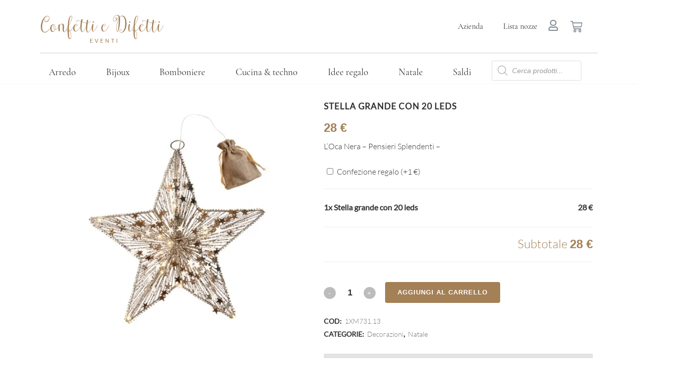

--- FILE ---
content_type: text/html; charset=UTF-8
request_url: https://confettiedifetti.it/prodotto/stella-grande-4/
body_size: 26697
content:
<!DOCTYPE html>
<html lang="it-IT">
<head>
<meta charset="UTF-8">
<meta name="viewport" content="width=device-width, initial-scale=1.0, viewport-fit=cover" />		<title>Confetti e Difetti | Shop</title>
<meta name='robots' content='max-image-preview:large' />
<link rel='dns-prefetch' href='//stats.wp.com' />
<link rel='dns-prefetch' href='//i0.wp.com' />
<link rel='dns-prefetch' href='//c0.wp.com' />
<link rel="alternate" type="application/rss+xml" title="Confetti e Difetti &raquo; Feed" href="https://confettiedifetti.it/feed/" />
<link rel="alternate" type="application/rss+xml" title="Confetti e Difetti &raquo; Feed dei commenti" href="https://confettiedifetti.it/comments/feed/" />
<link rel="alternate" type="application/rss+xml" title="Confetti e Difetti &raquo; Stella grande con 20 leds Feed dei commenti" href="https://confettiedifetti.it/prodotto/stella-grande-4/feed/" />
<link rel='stylesheet' id='wp-block-library-css'  href='https://c0.wp.com/c/6.0.11/wp-includes/css/dist/block-library/style.min.css' type='text/css' media='all' />
<style id='wp-block-library-inline-css' type='text/css'>
.has-text-align-justify{text-align:justify;}
</style>
<link rel='stylesheet' id='mediaelement-css'  href='https://c0.wp.com/c/6.0.11/wp-includes/js/mediaelement/mediaelementplayer-legacy.min.css' type='text/css' media='all' />
<link rel='stylesheet' id='wp-mediaelement-css'  href='https://c0.wp.com/c/6.0.11/wp-includes/js/mediaelement/wp-mediaelement.min.css' type='text/css' media='all' />
<link rel='stylesheet' id='wc-blocks-vendors-style-css'  href='https://c0.wp.com/p/woocommerce/7.0.0/packages/woocommerce-blocks/build/wc-blocks-vendors-style.css' type='text/css' media='all' />
<link rel='stylesheet' id='wc-blocks-style-css'  href='https://c0.wp.com/p/woocommerce/7.0.0/packages/woocommerce-blocks/build/wc-blocks-style.css' type='text/css' media='all' />
<style>.wp-block-fibosearch-search__device-preview-desktop .dgwt-wcas-show-on-preview-desktop{display:block}.wp-block-fibosearch-search__device-preview-desktop .dgwt-wcas-show-on-preview-mobile,.wp-block-fibosearch-search__device-preview-desktop .dgwt-wcas-show-on-preview-tablet,.wp-block-fibosearch-search__device-preview-mobile .dgwt-wcas-show-on-preview-desktop,.wp-block-fibosearch-search__device-preview-tablet .dgwt-wcas-show-on-preview-desktop{display:none}.wp-block-fibosearch-search__device-preview-mobile .dgwt-wcas-show-on-preview-mobile,.wp-block-fibosearch-search__device-preview-mobile .dgwt-wcas-show-on-preview-tablet,.wp-block-fibosearch-search__device-preview-tablet .dgwt-wcas-show-on-preview-mobile,.wp-block-fibosearch-search__device-preview-tablet .dgwt-wcas-show-on-preview-tablet{display:block}</style>
<style>.wp-block-navigation.has-child-selected .wp-block-fibosearch-search-nav,.wp-block-navigation.is-selected .wp-block-fibosearch-search-nav{margin-right:25px}.wp-block-fibosearch-search-nav__device-preview-desktop .dgwt-wcas-show-on-preview-desktop{display:block}.wp-block-fibosearch-search-nav__device-preview-desktop .dgwt-wcas-show-on-preview-mobile,.wp-block-fibosearch-search-nav__device-preview-desktop .dgwt-wcas-show-on-preview-tablet,.wp-block-fibosearch-search-nav__device-preview-mobile .dgwt-wcas-show-on-preview-desktop,.wp-block-fibosearch-search-nav__device-preview-tablet .dgwt-wcas-show-on-preview-desktop{display:none}.wp-block-fibosearch-search-nav__device-preview-mobile .dgwt-wcas-show-on-preview-mobile,.wp-block-fibosearch-search-nav__device-preview-mobile .dgwt-wcas-show-on-preview-tablet,.wp-block-fibosearch-search-nav__device-preview-tablet .dgwt-wcas-show-on-preview-mobile,.wp-block-fibosearch-search-nav__device-preview-tablet .dgwt-wcas-show-on-preview-tablet{display:block}</style>
<style id='global-styles-inline-css' type='text/css'>
body{--wp--preset--color--black: #000000;--wp--preset--color--cyan-bluish-gray: #abb8c3;--wp--preset--color--white: #ffffff;--wp--preset--color--pale-pink: #f78da7;--wp--preset--color--vivid-red: #cf2e2e;--wp--preset--color--luminous-vivid-orange: #ff6900;--wp--preset--color--luminous-vivid-amber: #fcb900;--wp--preset--color--light-green-cyan: #7bdcb5;--wp--preset--color--vivid-green-cyan: #00d084;--wp--preset--color--pale-cyan-blue: #8ed1fc;--wp--preset--color--vivid-cyan-blue: #0693e3;--wp--preset--color--vivid-purple: #9b51e0;--wp--preset--gradient--vivid-cyan-blue-to-vivid-purple: linear-gradient(135deg,rgba(6,147,227,1) 0%,rgb(155,81,224) 100%);--wp--preset--gradient--light-green-cyan-to-vivid-green-cyan: linear-gradient(135deg,rgb(122,220,180) 0%,rgb(0,208,130) 100%);--wp--preset--gradient--luminous-vivid-amber-to-luminous-vivid-orange: linear-gradient(135deg,rgba(252,185,0,1) 0%,rgba(255,105,0,1) 100%);--wp--preset--gradient--luminous-vivid-orange-to-vivid-red: linear-gradient(135deg,rgba(255,105,0,1) 0%,rgb(207,46,46) 100%);--wp--preset--gradient--very-light-gray-to-cyan-bluish-gray: linear-gradient(135deg,rgb(238,238,238) 0%,rgb(169,184,195) 100%);--wp--preset--gradient--cool-to-warm-spectrum: linear-gradient(135deg,rgb(74,234,220) 0%,rgb(151,120,209) 20%,rgb(207,42,186) 40%,rgb(238,44,130) 60%,rgb(251,105,98) 80%,rgb(254,248,76) 100%);--wp--preset--gradient--blush-light-purple: linear-gradient(135deg,rgb(255,206,236) 0%,rgb(152,150,240) 100%);--wp--preset--gradient--blush-bordeaux: linear-gradient(135deg,rgb(254,205,165) 0%,rgb(254,45,45) 50%,rgb(107,0,62) 100%);--wp--preset--gradient--luminous-dusk: linear-gradient(135deg,rgb(255,203,112) 0%,rgb(199,81,192) 50%,rgb(65,88,208) 100%);--wp--preset--gradient--pale-ocean: linear-gradient(135deg,rgb(255,245,203) 0%,rgb(182,227,212) 50%,rgb(51,167,181) 100%);--wp--preset--gradient--electric-grass: linear-gradient(135deg,rgb(202,248,128) 0%,rgb(113,206,126) 100%);--wp--preset--gradient--midnight: linear-gradient(135deg,rgb(2,3,129) 0%,rgb(40,116,252) 100%);--wp--preset--duotone--dark-grayscale: url('#wp-duotone-dark-grayscale');--wp--preset--duotone--grayscale: url('#wp-duotone-grayscale');--wp--preset--duotone--purple-yellow: url('#wp-duotone-purple-yellow');--wp--preset--duotone--blue-red: url('#wp-duotone-blue-red');--wp--preset--duotone--midnight: url('#wp-duotone-midnight');--wp--preset--duotone--magenta-yellow: url('#wp-duotone-magenta-yellow');--wp--preset--duotone--purple-green: url('#wp-duotone-purple-green');--wp--preset--duotone--blue-orange: url('#wp-duotone-blue-orange');--wp--preset--font-size--small: 13px;--wp--preset--font-size--medium: 20px;--wp--preset--font-size--large: 36px;--wp--preset--font-size--x-large: 42px;}.has-black-color{color: var(--wp--preset--color--black) !important;}.has-cyan-bluish-gray-color{color: var(--wp--preset--color--cyan-bluish-gray) !important;}.has-white-color{color: var(--wp--preset--color--white) !important;}.has-pale-pink-color{color: var(--wp--preset--color--pale-pink) !important;}.has-vivid-red-color{color: var(--wp--preset--color--vivid-red) !important;}.has-luminous-vivid-orange-color{color: var(--wp--preset--color--luminous-vivid-orange) !important;}.has-luminous-vivid-amber-color{color: var(--wp--preset--color--luminous-vivid-amber) !important;}.has-light-green-cyan-color{color: var(--wp--preset--color--light-green-cyan) !important;}.has-vivid-green-cyan-color{color: var(--wp--preset--color--vivid-green-cyan) !important;}.has-pale-cyan-blue-color{color: var(--wp--preset--color--pale-cyan-blue) !important;}.has-vivid-cyan-blue-color{color: var(--wp--preset--color--vivid-cyan-blue) !important;}.has-vivid-purple-color{color: var(--wp--preset--color--vivid-purple) !important;}.has-black-background-color{background-color: var(--wp--preset--color--black) !important;}.has-cyan-bluish-gray-background-color{background-color: var(--wp--preset--color--cyan-bluish-gray) !important;}.has-white-background-color{background-color: var(--wp--preset--color--white) !important;}.has-pale-pink-background-color{background-color: var(--wp--preset--color--pale-pink) !important;}.has-vivid-red-background-color{background-color: var(--wp--preset--color--vivid-red) !important;}.has-luminous-vivid-orange-background-color{background-color: var(--wp--preset--color--luminous-vivid-orange) !important;}.has-luminous-vivid-amber-background-color{background-color: var(--wp--preset--color--luminous-vivid-amber) !important;}.has-light-green-cyan-background-color{background-color: var(--wp--preset--color--light-green-cyan) !important;}.has-vivid-green-cyan-background-color{background-color: var(--wp--preset--color--vivid-green-cyan) !important;}.has-pale-cyan-blue-background-color{background-color: var(--wp--preset--color--pale-cyan-blue) !important;}.has-vivid-cyan-blue-background-color{background-color: var(--wp--preset--color--vivid-cyan-blue) !important;}.has-vivid-purple-background-color{background-color: var(--wp--preset--color--vivid-purple) !important;}.has-black-border-color{border-color: var(--wp--preset--color--black) !important;}.has-cyan-bluish-gray-border-color{border-color: var(--wp--preset--color--cyan-bluish-gray) !important;}.has-white-border-color{border-color: var(--wp--preset--color--white) !important;}.has-pale-pink-border-color{border-color: var(--wp--preset--color--pale-pink) !important;}.has-vivid-red-border-color{border-color: var(--wp--preset--color--vivid-red) !important;}.has-luminous-vivid-orange-border-color{border-color: var(--wp--preset--color--luminous-vivid-orange) !important;}.has-luminous-vivid-amber-border-color{border-color: var(--wp--preset--color--luminous-vivid-amber) !important;}.has-light-green-cyan-border-color{border-color: var(--wp--preset--color--light-green-cyan) !important;}.has-vivid-green-cyan-border-color{border-color: var(--wp--preset--color--vivid-green-cyan) !important;}.has-pale-cyan-blue-border-color{border-color: var(--wp--preset--color--pale-cyan-blue) !important;}.has-vivid-cyan-blue-border-color{border-color: var(--wp--preset--color--vivid-cyan-blue) !important;}.has-vivid-purple-border-color{border-color: var(--wp--preset--color--vivid-purple) !important;}.has-vivid-cyan-blue-to-vivid-purple-gradient-background{background: var(--wp--preset--gradient--vivid-cyan-blue-to-vivid-purple) !important;}.has-light-green-cyan-to-vivid-green-cyan-gradient-background{background: var(--wp--preset--gradient--light-green-cyan-to-vivid-green-cyan) !important;}.has-luminous-vivid-amber-to-luminous-vivid-orange-gradient-background{background: var(--wp--preset--gradient--luminous-vivid-amber-to-luminous-vivid-orange) !important;}.has-luminous-vivid-orange-to-vivid-red-gradient-background{background: var(--wp--preset--gradient--luminous-vivid-orange-to-vivid-red) !important;}.has-very-light-gray-to-cyan-bluish-gray-gradient-background{background: var(--wp--preset--gradient--very-light-gray-to-cyan-bluish-gray) !important;}.has-cool-to-warm-spectrum-gradient-background{background: var(--wp--preset--gradient--cool-to-warm-spectrum) !important;}.has-blush-light-purple-gradient-background{background: var(--wp--preset--gradient--blush-light-purple) !important;}.has-blush-bordeaux-gradient-background{background: var(--wp--preset--gradient--blush-bordeaux) !important;}.has-luminous-dusk-gradient-background{background: var(--wp--preset--gradient--luminous-dusk) !important;}.has-pale-ocean-gradient-background{background: var(--wp--preset--gradient--pale-ocean) !important;}.has-electric-grass-gradient-background{background: var(--wp--preset--gradient--electric-grass) !important;}.has-midnight-gradient-background{background: var(--wp--preset--gradient--midnight) !important;}.has-small-font-size{font-size: var(--wp--preset--font-size--small) !important;}.has-medium-font-size{font-size: var(--wp--preset--font-size--medium) !important;}.has-large-font-size{font-size: var(--wp--preset--font-size--large) !important;}.has-x-large-font-size{font-size: var(--wp--preset--font-size--x-large) !important;}
</style>
<style id='woocommerce-inline-inline-css' type='text/css'>
.woocommerce form .form-row .required { visibility: visible; }
</style>
<link rel='stylesheet' id='dashicons-css'  href='https://c0.wp.com/c/6.0.11/wp-includes/css/dashicons.min.css' type='text/css' media='all' />
<style>.wc-pao-addon-image-swatch-select{display:none}.wc-pao-addon-image-swatch{display:inline-block;outline:1px solid #ddd;padding:2px;margin-right:5px;margin-bottom:2px}.wc-pao-addon-image-swatch:active,.wc-pao-addon-image-swatch:focus,.wc-pao-addon-image-swatch:hover{outline:1px solid #666}.wc-pao-addon-image-swatch.selected{outline-color:#0f834d;outline-width:2px}.wc-pao-addon-image-swatch img{max-width:65px;max-height:65px}.wc-pao-addon-heading{margin:1em 0 0}.wc-pao-addon{margin:0 0 1em;padding:0 2px}.wc-pao-addon p{margin:0}.wc-pao-addon .wc-pao-addon-name{margin:0;display:inline-block}.wc-pao-addon label.wc-pao-addon-name{font-weight:700}.wc-pao-addon .wc-pao-addon-description{font-style:italic}.wc-pao-addon .wc-pao-addon-wrap{margin:.5em 0 0 0}.wc-pao-addon .wc-pao-addon-wrap select{width:auto;min-width:50%}.wc-pao-addon .wc-pao-addon-wrap .wc-pao-addon-checkbox{align-self:center;margin-right:4px}.wc-pao-addon .wc-pao-addon-wrap .wc-pao-addon-radio{align-self:center}.wc-pao-cart-quantity-field input{background:0 0!important;outline:0!important;border:0!important;box-shadow:none!important}.wc-pao-addon-chars-remaining{display:none}.wc-pao-addon-chars-remaining.visible{display:block}.woocommerce .wc-pao-addon .wc-pao-addon-wrap label{display:inline}.wc-pao-addon abbr.required{text-decoration:none!important}div.product-addon-totals{margin:20px 0 40px 0;padding:20px 0 0 0;border-top:1px solid #eee;border-bottom:1px solid #eee;overflow:hidden}div.product-addon-totals ul{list-style:none;margin:0}div.product-addon-totals ul li{display:flex;justify-content:space-between;padding:5px 0}div.product-addon-totals ul li.wc-pao-row-quantity-based{padding-left:20px}div.product-addon-totals .wc-pao-subtotal-line{justify-content:flex-end;border-top:1px solid #eee;padding:10px 0;margin-top:20px}.single-product div.product div.product-addon-totals .wc-pao-subtotal-line p.price{margin:0}.tips{cursor:help;text-decoration:none}img.tips{padding:5px 0 0}#tiptip_holder{display:none;z-index:8675309;position:absolute;top:0;left:0}#tiptip_holder.tip_top{padding-bottom:5px}#tiptip_holder.tip_top #tiptip_arrow_inner{margin-top:-7px;margin-left:-6px;border-top-color:#333}#tiptip_holder.tip_bottom{padding-top:5px}#tiptip_holder.tip_bottom #tiptip_arrow_inner{margin-top:-5px;margin-left:-6px;border-bottom-color:#333}#tiptip_holder.tip_right{padding-left:5px}#tiptip_holder.tip_right #tiptip_arrow_inner{margin-top:-6px;margin-left:-5px;border-right-color:#333}#tiptip_holder.tip_left{padding-right:5px}#tiptip_holder.tip_left #tiptip_arrow_inner{margin-top:-6px;margin-left:-7px;border-left-color:#333}#tiptip_content,.chart-tooltip,.wc_error_tip{color:#fff;font-size:.8em;max-width:150px;background:#333;text-align:center;border-radius:3px;padding:.618em 1em;box-shadow:0 1px 3px rgba(0,0,0,.2)}#tiptip_content code,.chart-tooltip code,.wc_error_tip code{padding:1px;background:#888}#tiptip_arrow,#tiptip_arrow_inner{position:absolute;border-color:transparent;border-style:solid;border-width:6px;height:0;width:0}.wc-pao-addon-checkbox-required-error{color:#e2401c}</style>
<link rel='stylesheet' id='dgwt-wcas-style-css'  href='//confettiedifetti.it/wp-content/cache/wpfc-minified/pwneejw/dfk0z.css' type='text/css' media='all' />
<style></style>
<link rel='stylesheet' id='bridge-qode-font_awesome-css'  href='//confettiedifetti.it/wp-content/cache/wpfc-minified/ma2rbbah/dfk0z.css' type='text/css' media='all' />
<link rel='stylesheet' id='bridge-stylesheet-css'  href='//confettiedifetti.it/wp-content/cache/wpfc-minified/kbquifzn/dfk0z.css' type='text/css' media='all' />
<style id='bridge-stylesheet-inline-css' type='text/css'>
.postid-2769.disabled_footer_top .footer_top_holder, .postid-2769.disabled_footer_bottom .footer_bottom_holder { display: none;}
</style>
<link rel='stylesheet' id='bridge-woocommerce-css'  href='//confettiedifetti.it/wp-content/cache/wpfc-minified/89qabwf9/dfk0z.css' type='text/css' media='all' />
<link rel='stylesheet' id='bridge-woocommerce-responsive-css'  href='//confettiedifetti.it/wp-content/cache/wpfc-minified/ffw3uq6h/dfk0z.css' type='text/css' media='all' />
<style>@media only print {
header, footer,
.title_outer, .portfolio_print, header.page_header {
display: none !important;
}
.container_inner {
max-width: 80%;
}
div[class*='columns'] > div[class^='column'] {
float: none;
width: 100%;
}
html, body, .wrapper, .wrapper-inner .container, .container-inner {
padding-top: 0 !important;
margin-top: 0 !important;
top: 0 !important;
}
}</style>
<style>::selection{background:#a48056;}::-moz-selection{background:#a48056;}
body{}
body, .wrapper, .content, .full_width, .overlapping_content .content > .container, .more_facts_holder, .comment_holder .comment #respond textarea,
.comment_holder .comment #respond input[type='text'],
.comment_holder .comment #respond input[type='email'],
.content .container{background-color:#ffffff;}
.angled-section polygon{fill:#ffffff;}
.woocommerce-cart .woocommerce .blockOverlay.blockUI{background-color:#ffffff !important;}
.content{margin-top:-200px;}
.logo_wrapper, .side_menu_button, .shopping_cart_inner{height:200px;}
.content.content_top_margin{margin-top:200px !important;}
header:not(.centered_logo) .header_fixed_right_area{line-height:200px;}
header.fixed_hiding .q_logo a, header.fixed_hiding .q_logo{max-height:0px;}
nav.main_menu > ul > li > a{line-height:200px;}
#respond textarea,
#respond input[type='text'],
#respond input[type='email'],
.contact_form input[type='text'],
.contact_form  textarea, .comment_holder #respond textarea,
.comment_holder #respond input[type='text'],
.comment_holder #respond input[type='email'],
input.wpcf7-form-control.wpcf7-text, input.wpcf7-form-control.wpcf7-number, input.wpcf7-form-control.wpcf7-date, textarea.wpcf7-form-control.wpcf7-textarea, select.wpcf7-form-control.wpcf7-select, input.wpcf7-form-control.wpcf7-quiz, .post-password-form input[type='password']{background-color:#ffffff;border:1px solid #eaeaea;color:#020202;}
.woocommerce input[type='text']:not(.qode_search_field):not(.qty),
.woocommerce input[type='password'],
.woocommerce input[type='email'],
.woocommerce-page input[type='text']:not(.qode_search_field):not(.qty),
.woocommerce-page input[type='password'],
.woocommerce-page input[type='email'],
.woocommerce-page input[type='tel'],
.woocommerce textarea, .woocommerce-page textarea, .woocommerce .select2-container .select2-choice, .woocommerce-page .select2-container .select2-choice, .woocommerce .select2-dropdown-open.select2-drop-above .select2-choice, .woocommerce .select2-dropdown-open.select2-drop-above .select2-choices, .woocommerce-page .select2-dropdown-open.select2-drop-above .select2-choice, .woocommerce-page .select2-dropdown-open.select2-drop-above .select2-choices, .select2-results, .select2-drop,
.woocommerce div.cart-collaterals .select2-container .select2-choice, .woocommerce-page div.cart-collaterals .select2-container .select2-choice, .woocommerce div.cart-collaterals .select2-container .select2-choice, .woocommerce-page div.cart-collaterals .select2-container .select2-choice, .woocommerce div.cart-collaterals .select2-dropdown-open.select2-drop-above .select2-choice, .woocommerce-page div.cart-collaterals .select2-dropdown-open.select2-drop-above .select2-choice{background-color:#ffffff}
.woocommerce input[type='text']:not(.qode_search_field):not(.qty),
.woocommerce input[type='password'],
.woocommerce input[type='email'],
.woocommerce-page input[type='text']:not(.qode_search_field):not(.qty),
.woocommerce-page input[type='password'],
.woocommerce-page input[type='email'],
.woocommerce-page input[type='tel'],
.woocommerce textarea, .woocommerce-page textarea, .woocommerce .select2-container .select2-choice, .woocommerce-page .select2-container .select2-choice, .woocommerce-page .select2-dropdown-open.select2-drop-above .select2-choice, .woocommerce div.cart-collaterals .select2-container .select2-choice, .woocommerce-page div.cart-collaterals .select2-container .select2-choice{border:1px solid #eaeaea}
.woocommerce input[type='text']:not(.qode_search_field):not(.qty),
.woocommerce input[type='password'],
.woocommerce input[type='email'],
.woocommerce-page input[type='text']:not(.qode_search_field):not(.qty),
.woocommerce-page input[type='password'],
.woocommerce-page input[type='email'],
.woocommerce-page input[type='tel'],
.woocommerce textarea, .woocommerce-page textarea, .woocommerce .select2-container .select2-choice, .woocommerce-page .select2-container .select2-choice, .woocommerce .select2-dropdown-open.select2-drop-above .select2-choice, .woocommerce .select2-dropdown-open.select2-drop-above .select2-choices, .woocommerce-page .select2-dropdown-open.select2-drop-above .select2-choice, .woocommerce-page .select2-dropdown-open.select2-drop-above .select2-choices, .select2-results, .select2-drop,
.woocommerce .select2-container .select2-choice .select2-arrow .select2-arrow:after, .woocommerce-page .select2-container .select2-choice .select2-arrow:after{color:#020202}
.q_tabs .tabs-nav li a:hover, .q_tabs .tabs-nav li.active a:hover{color:#a38056 !important}
.google_map{height:750px;}
.footer_top_holder, footer #lang_sel > ul > li > a,	footer #lang_sel_click > ul > li > a{background-color:#f3f2f5;}
footer #lang_sel ul ul a,footer #lang_sel_click ul ul a,footer #lang_sel ul ul a:visited,footer #lang_sel_click ul ul a:visited{background-color:#f3f2f5 !important;}
.vertical_menu_float .menu-item .second{left:calc(100% + 30px);}
.vertical_menu_hidden aside.vertical_menu_area .vertical_menu_float .menu-item .second{left:calc(100% + 40px);}
.vertical_menu_area{text-align:left;}
.woocommerce ul.products li.product:hover h6{color:#a38056 !important;}
.woocommerce ul.products li.product .price, .woocommerce ul.products li.product .price ins, .qode_product_list_holder .product_price{color:#a38056 !important;font-size:20px}
.woocommerce aside ul.product_list_widget li span.amount, aside ul.product_list_widget li span.amount, .wpb_widgetised_column ul.product_list_widget li span.amount, .elementor-widget.elementor-widget-sidebar ul.product_list_widget li span.amount{color:#a38056 !important;}
.woocommerce li.product del, .woocommerce li.product del .amount{font-size:18px}
.woocommerce .product .onsale:not(.out-of-stock-button), .woocommerce .product .single-onsale{color:#997246;background-color:#f3f2f5}
.woocommerce .product .onsale.out-of-stock-button{color:#ffffff;font-size:9px;letter-spacing:0px;background-color:#997246}
.woocommerce .qbutton.add-to-cart-button, .woocommerce .single_add_to_cart_button, .woocommerce .woocommerce-message a.button, .woocommerce ul.products li.product .added_to_cart{color:#ffffff;background-color:#a48056;border-color:#a48056}
.woocommerce ul.products li.product a.qbutton:hover, .woocommerce .single_add_to_cart_button:hover, .woocommerce .woocommerce-message a.button:hover, .woocommerce ul.products li.product .added_to_cart:hover{background-color:#eee9e9;color:#a48056;border-color:#eee9e9}
.woocommerce div.product .summary p.price, .woocommerce div.product .summary p.price span.amount{color:#a48056;font-size:24px;line-height:48px}
.woocommerce .quantity .minus:hover, .woocommerce #content .quantity .minus:hover,
.woocommerce-page .quantity .minus:hover, .woocommerce-page #content .quantity .minus:hover,
.woocommerce .quantity .plus:hover, .woocommerce #content .quantity .plus:hover,
.woocommerce-page .quantity .plus:hover, .woocommerce-page #content .quantity .plus:hover{background-color:#a38056}
.qbutton, .qbutton.medium, #submit_comment,
.load_more a, .blog_load_more_button a, .post-password-form input[type='submit'],
input.wpcf7-form-control.wpcf7-submit, input.wpcf7-form-control.wpcf7-submit:not([disabled]),
.woocommerce table.cart td.actions input[type="submit"],
.woocommerce input#place_order,
.woocommerce-page input[type="submit"],
.woocommerce .button{color:#ffffff;border-color:#a48056;background-color:#a48056;}
.qode-qbutton-main-color{}
.qbutton:hover, .qbutton.medium:hover, #submit_comment:hover,
.load_more a:hover, .blog_load_more_button a:hover, .post-password-form input[type='submit']:hover,
input.wpcf7-form-control.wpcf7-submit:not([disabled]):hover,
.woocommerce table.cart td.actions input[type="submit"]:hover,
.woocommerce input#place_order:hover,
.woocommerce-page input[type="submit"]:hover,
.woocommerce .button:hover{color:#020202;border-color:#eee9e9}
.qbutton:hover, #submit_comment:hover,
.load_more a:hover, .blog_load_more_button a:hover, .post-password-form input[type='submit']:hover,
input.wpcf7-form-control.wpcf7-submit:not([disabled]):hover,
.woocommerce table.cart td.actions input[type="submit"]:hover,
.woocommerce input#place_order:hover,
.woocommerce-page input[type="submit"]:hover,
.woocommerce .button:hover{background-color:#eee9e9;}
.masonry_gallery_item.square_big .masonry_gallery_item_inner .masonry_gallery_item_content{text-align:center;}
.masonry_gallery_item.square_small .masonry_gallery_item_inner .masonry_gallery_item_content{text-align:center;}
.masonry_gallery_item.rectangle_portrait .masonry_gallery_item_inner .masonry_gallery_item_content{text-align:center;}
.masonry_gallery_item.rectangle_landscape .masonry_gallery_item_inner .masonry_gallery_item_content{text-align:center;}
.qode-accordion-holder .qode-title-holder{text-transform:none;font-style:normal;}
.qode-accordion-holder .qode-title-holder.ui-state-active, .qode-accordion-holder .qode-title-holder.ui-state-hover{color:#a38056;}
.qode-btn { text-transform: none;font-style: normal;}</style>
<link rel='stylesheet' id='bridge-responsive-css'  href='//confettiedifetti.it/wp-content/cache/wpfc-minified/8ygab5zm/dfk0z.css' type='text/css' media='all' />
<style>@media only screen and (max-width: 1000px){}
@media only screen and (min-width: 480px) and (max-width: 768px){
section.parallax_section_holder{height:auto !important;min-height:400px;}
}
@media only screen and (max-width: 768px){}
@media only screen and (max-width: 600px){}
@media only screen and (max-width: 480px){
section.parallax_section_holder {
height: auto !important;
min-height: 400px;
}
}</style>
<style id='bridge-style-dynamic-responsive-inline-css' type='text/css'>
.container {
padding-top: 35px !important;
}
elemento {
}
.elementor-price-list .elementor-price-list-item .elementor-price-list-title {
max-width: 80%;
}
.elementor-edit-area-active .elementor-inline-editing {
min-height: 15px;
}
.elementor *, .elementor ::after, .elementor ::before {
-webkit-box-sizing: border-box;
box-sizing: border-box;
}
a, abbr, acronym, address, applet, b, big, blockquote, body, caption, center, cite, code, dd, del, dfn, div, dl, dt, em, fieldset, font, form, h1, h2, h3, h4, h5, h6, html, i, iframe, ins, kbd, label, legend, li, object, ol, p, pre, q, s, samp, small, span, strike, strong, sub, sup, table, tbody, td, tfoot, th, thead, tr, tt, u, ul, var {
background: 0 0;
border: 0;
margin: 0;
padding: 0;
vertical-align: baseline;
outline: 0;
}
.elementor-675 .elementor-element.elementor-element-c0b0b94 .elementor-price-list-header {
font-family: "Lato", Lato;
font-weight: 400;
}
.elementor-price-list .elementor-price-list-item .elementor-price-list-header {
font-size: 19px;
font-weight: 600;
}
.elementor-widget-price-list .elementor-price-list-header {
font-family: "Cormorant", Lato;
font-weight: 400;
}
a:hover, p a:hover {
color: #a48056;
}
.blog_holder article .post_info {
display: none;
}
.blog_holder.blog_single article h2 {
padding-bottom: 20px;
}
</style>
<link rel='stylesheet' id='bridge-core-dashboard-style-css'  href='//confettiedifetti.it/wp-content/cache/wpfc-minified/quuyg1jc/dfk0z.css' type='text/css' media='all' />
<link rel='stylesheet' id='elementor-icons-css'  href='//confettiedifetti.it/wp-content/cache/wpfc-minified/eieshj1s/dfk0z.css' type='text/css' media='all' />
<link rel='stylesheet' id='elementor-frontend-legacy-css'  href='//confettiedifetti.it/wp-content/cache/wpfc-minified/eghqa9pc/dfk0z.css' type='text/css' media='all' />
<link rel='stylesheet' id='elementor-frontend-css'  href='//confettiedifetti.it/wp-content/cache/wpfc-minified/5eyrr5u/dfk0z.css' type='text/css' media='all' />
<link rel='stylesheet' id='elementor-post-51-css'  href='https://confettiedifetti.it/wp-content/uploads/elementor/css/post-51.css?ver=1667215369' type='text/css' media='all' />
<link rel='stylesheet' id='elementor-pro-css'  href='//confettiedifetti.it/wp-content/cache/wpfc-minified/d7y31793/dfk0y.css' type='text/css' media='all' />
<link rel='stylesheet' id='elementor-global-css'  href='//confettiedifetti.it/wp-content/cache/wpfc-minified/1s3ox7i1/dfk0y.css' type='text/css' media='all' />
<link rel='stylesheet' id='elementor-post-282-css'  href='https://confettiedifetti.it/wp-content/uploads/elementor/css/post-282.css?ver=1668533858' type='text/css' media='all' />
<link rel='stylesheet' id='elementor-post-230-css'  href='https://confettiedifetti.it/wp-content/uploads/elementor/css/post-230.css?ver=1668418059' type='text/css' media='all' />
<style>.blog .container{padding-top:50px;}
.elementor-button-wrapper a span, .elementor-button span{color:#000;transition:color 0.3s ease;}
.elementor-button-wrapper a:hover span, .elementor-button:hover span{color:#fff;transition:color 0.3s ease;}
.post-password-form input[type="password"]{background-color:#F3F2F5;}
.elementor-menu-cart--buttons-inline .elementor-menu-cart__footer-buttons{grid-template-columns:1fr;}
.elementor-menu-cart--buttons-inline .elementor-menu-cart__footer-buttons a:nth-child(2){display:none;}
.add-to-cart-button-inner .add_to_cart_button, .woocommerce button.single_add_to_cart_button, .woocommerce .button.single_add_to_cart_button{padding-bottom:0 !important;}
.woocommerce form.checkout .form-row.place-order, .woocommerce form.checkout .form-row.validate-required{width:100%;}
.woocommerce form.checkout .col2-set .form-row input[type="text"],
.woocommerce form.checkout .col2-set .form-row input[type="tel"],
.woocommerce form.checkout .col2-set .form-row input[type="email"],
.woocommerce form.checkout .col2-set .form-row.notes textarea{padding-left:2.5%;padding-right:2.5%;width:100% !important;}
.explicacion{margin-bottom:15px;}
.explicacion .qbutton{margin-right:5px;}
.explicacion .procedi{display:inline-block;}
@media(min-width:1001px){
.single-product .woocommerce-message .continue_shopping{margin-left:12px;}
}
@media(max-width:1001px){
.single-product .woocommerce-message .wc-forward{clear:both;display:block;}
}
.woocommerce form.checkout .col2-set p.form-row label{display:block !important;margin-left:0 !important;}
.woocommerce form.checkout .form-row.validate-required > label.woocommerce-form__label-for-checkbox{margin-left:3.5% !important;}
.woocommerce form.checkout #place_order{float:right;margin-bottom:50px;}
#ship-to-different-address label,
.create-account.woocommerce-validated{margin-left:4% !important;}
@media(max-width:640px){
#order_review .opc_cart_item td.product-name{min-width:30%;}
}
.woocommerce-checkout .woocommerce-error, .woocommerce-checkout .woocommerce-info, .woocommerce-checkout .woocommerce-message{line-height:180%;}
.price .uom{font-size:12px;}
.grecaptcha-badge{visibility:hidden;}
.woocommerce-checkout .woocommerce-info a{color:#4c647a;}
.woocommerce-checkout .shop_table.woocommerce-checkout-review-order-table th, .woocommerce-checkout .shop_table.woocommerce-checkout-review-order-table td{text-align:left !important;line-height:120%;}
.woocommerce-checkout .shop_table.woocommerce-checkout-review-order-table th.product-total, .woocommerce-checkout .shop_table.woocommerce-checkout-review-order-table td.product-total, .woocommerce-checkout .shop_table.woocommerce-checkout-review-order-table .cart-subtotal td, .woocommerce-checkout .shop_table.woocommerce-checkout-review-order-table .order-total td, .woocommerce-checkout .shop_table.woocommerce-checkout-review-order-table #shipping_method li{text-align:right !important;}
.woocommerce-checkout .shop_table.woocommerce-checkout-review-order-table input[type="radio"]{margin-right:7px;}
.woocommerce #payment ul.payment_methods li.payment_method_sumup .payment_box,
.woocommerce #payment ul.payment_methods li.payment_method_sumup{padding:0px !important;}
.woocommerce #payment ul.payment_methods li.payment_method_sumup p{padding:10px 25px;}
.opc_order_review .cart_item .product-quantity{float:left;}
.opc_order_review tr.cart_item{border-bottom:1px solid #ddd;}
.opc_order_review thead .product-quantity{display:none;}
.woocommerce-checkout .col-1{background-color:#EDE7E7 !important;padding:10px;}
.woocommerce-checkout .col-2{background-color:#EDE7E7 !important;padding:10px;}
.single-product > .container{padding-top:50px;padding-bottom:50px;}
.input-text.qty.text{background-color:transparent !important;}
@media(max-width:1100px){
.woocommerce-checkout .col-1, .woocommerce-checkout .col-2{clear:both !important;float:none !important;}
.woocommerce form.checkout .col2-set .form-row{clear:both !important;float:none !important;}
}
.woocommerce-checkout label[for="order_comments"]{margin-top:15px;}
.out-of-stock-button-inner{line-height:600% !important;}
.single-product .out-of-stock-button-inner{line-height:450% !important;}
body.woocommerce-checkout .buttons_added .plus, body.woocommerce-checkout .buttons_added .minus{display:none;}
.woocommerce-page .quantity input.qty{width:40px;}
.woocommerce form.checkout table.shop_table tfoot tr.order-total td span.amount, .woocommerce form.checkout table.shop_table tfoot tr.order-total th{color:#000;}
.woocommerce form.checkout table.shop_table tfoot tr.order-total th, .woocommerce form.checkout table.shop_table tfoot tr.order-total td span.amount bdi{font-size:24px;}
.q_accordion_holder.accordion .ui-accordion-header:hover{color:#A38056;}
.woocommerce .woocommerce-error, .woocommerce .woocommerce-info, .woocommerce .woocommerce-message, .woocommerce div.message{background-color:#f3f2f5;}
.woocommerce #content .quantity .minus, .woocommerce #content .quantity .plus, .woocommerce .quantity .minus, .woocommerce .quantity .plus, .woocommerce-page #content .quantity .minus, .woocommerce-page #content .quantity .plus, .woocommerce-page .quantity .minus, .woocommerce-page .quantity .plus{width:24px;height:24px;}
.woocommerce form.checkout #place_order{margin-bottom:50px;margin-top:50px;}
.dgwt-wcas-search-wrapp, .dgwt-wcas-search-form{max-width:180px !important;}
@media(max-width:767px){
.elementor-element-9158b1f{display:none !important;}
.dgwt-wcas-search-wrapp{margin-bottom:30px;}
}
@media(min-width:768px){
.oculta{display:none !important;}
}
.term-saldi #category_select_text{display:none;}
.woocommerce-privacy-policy-text{margin-bottom:25px;}
.woocommerce-checkout .woocommerce-message a.wc-forward:not(.continue_shopping){display:none;}
.woocommerce-checkout .woocommerce-message a.continue_shopping{padding:0 10px !important;}
.single-product .buttons_added{margin-bottom:15px;}
@media(max-width:500px){ .woocommerce ul.products .product-info h6{letter-spacing:0 !important;padding:0 10px !important;}
}
#b6013d4_field span.optional{
display: none !important;
}</style>
<link rel='stylesheet' id='elementor-icons-shared-0-css'  href='//confettiedifetti.it/wp-content/cache/wpfc-minified/jqxd64uu/dfk0y.css' type='text/css' media='all' />
<style>@font-face{font-family:"Font Awesome 5 Free";font-style:normal;font-weight:900;font-display:block;src:url(//confettiedifetti.it/wp-content/plugins/elementor/assets/lib/font-awesome/webfonts/fa-solid-900.eot);src:url(//confettiedifetti.it/wp-content/plugins/elementor/assets/lib/font-awesome/webfonts/fa-solid-900.eot?#iefix) format("embedded-opentype"),url(//confettiedifetti.it/wp-content/plugins/elementor/assets/lib/font-awesome/webfonts/fa-solid-900.woff2) format("woff2"),url(//confettiedifetti.it/wp-content/plugins/elementor/assets/lib/font-awesome/webfonts/fa-solid-900.woff) format("woff"),url(//confettiedifetti.it/wp-content/plugins/elementor/assets/lib/font-awesome/webfonts/fa-solid-900.ttf) format("truetype"),url(//confettiedifetti.it/wp-content/plugins/elementor/assets/lib/font-awesome/webfonts/fa-solid-900.svg#fontawesome) format("svg")}.fa,.fas{font-family:"Font Awesome 5 Free";font-weight:900}</style>
<style>@font-face{font-family:"Font Awesome 5 Free";font-style:normal;font-weight:400;font-display:block;src:url(//confettiedifetti.it/wp-content/plugins/elementor/assets/lib/font-awesome/webfonts/fa-regular-400.eot);src:url(//confettiedifetti.it/wp-content/plugins/elementor/assets/lib/font-awesome/webfonts/fa-regular-400.eot?#iefix) format("embedded-opentype"),url(//confettiedifetti.it/wp-content/plugins/elementor/assets/lib/font-awesome/webfonts/fa-regular-400.woff2) format("woff2"),url(//confettiedifetti.it/wp-content/plugins/elementor/assets/lib/font-awesome/webfonts/fa-regular-400.woff) format("woff"),url(//confettiedifetti.it/wp-content/plugins/elementor/assets/lib/font-awesome/webfonts/fa-regular-400.ttf) format("truetype"),url(//confettiedifetti.it/wp-content/plugins/elementor/assets/lib/font-awesome/webfonts/fa-regular-400.svg#fontawesome) format("svg")}.far{font-family:"Font Awesome 5 Free";font-weight:400}</style>
<style>@font-face{font-family:"Font Awesome 5 Brands";font-style:normal;font-weight:400;font-display:block;src:url(//confettiedifetti.it/wp-content/plugins/elementor/assets/lib/font-awesome/webfonts/fa-brands-400.eot);src:url(//confettiedifetti.it/wp-content/plugins/elementor/assets/lib/font-awesome/webfonts/fa-brands-400.eot?#iefix) format("embedded-opentype"),url(//confettiedifetti.it/wp-content/plugins/elementor/assets/lib/font-awesome/webfonts/fa-brands-400.woff2) format("woff2"),url(//confettiedifetti.it/wp-content/plugins/elementor/assets/lib/font-awesome/webfonts/fa-brands-400.woff) format("woff"),url(//confettiedifetti.it/wp-content/plugins/elementor/assets/lib/font-awesome/webfonts/fa-brands-400.ttf) format("truetype"),url(//confettiedifetti.it/wp-content/plugins/elementor/assets/lib/font-awesome/webfonts/fa-brands-400.svg#fontawesome) format("svg")}.fab{font-family:"Font Awesome 5 Brands";font-weight:400}</style>
<link rel='stylesheet' id='jetpack_css-css'  href='https://c0.wp.com/p/jetpack/11.5.3/css/jetpack.css' type='text/css' media='all' />
<link rel="https://api.w.org/" href="https://confettiedifetti.it/wp-json/" /><link rel="alternate" type="application/json" href="https://confettiedifetti.it/wp-json/wp/v2/product/2769" /><link rel="EditURI" type="application/rsd+xml" title="RSD" href="https://confettiedifetti.it/xmlrpc.php?rsd" />
<link rel="wlwmanifest" type="application/wlwmanifest+xml" href="https://confettiedifetti.it/wp-includes/wlwmanifest.xml" /> 
<meta name="generator" content="WordPress 6.0.11" />
<meta name="generator" content="WooCommerce 7.0.0" />
<link rel="canonical" href="https://confettiedifetti.it/prodotto/stella-grande-4/" />
<link rel='shortlink' href='https://confettiedifetti.it/?p=2769' />
<link rel="alternate" type="application/json+oembed" href="https://confettiedifetti.it/wp-json/oembed/1.0/embed?url=https%3A%2F%2Fconfettiedifetti.it%2Fprodotto%2Fstella-grande-4%2F" />
<link rel="alternate" type="text/xml+oembed" href="https://confettiedifetti.it/wp-json/oembed/1.0/embed?url=https%3A%2F%2Fconfettiedifetti.it%2Fprodotto%2Fstella-grande-4%2F&#038;format=xml" />
<style>img#wpstats{display:none}</style>
<style>
.dgwt-wcas-ico-magnifier,.dgwt-wcas-ico-magnifier-handler{max-width:20px}.dgwt-wcas-search-wrapp{max-width:250px}		</style>
<noscript><style>.woocommerce-product-gallery{ opacity: 1 !important; }</style></noscript>
<style type="text/css">.recentcomments a{display:inline !important;padding:0 !important;margin:0 !important;}</style><link rel="icon" href="https://i0.wp.com/confettiedifetti.it/wp-content/uploads/2020/07/cropped-logo-prov.jpg?fit=32%2C32&#038;ssl=1" sizes="32x32" />
<link rel="icon" href="https://i0.wp.com/confettiedifetti.it/wp-content/uploads/2020/07/cropped-logo-prov.jpg?fit=192%2C192&#038;ssl=1" sizes="192x192" />
<link rel="apple-touch-icon" href="https://i0.wp.com/confettiedifetti.it/wp-content/uploads/2020/07/cropped-logo-prov.jpg?fit=180%2C180&#038;ssl=1" />
<meta name="msapplication-TileImage" content="https://i0.wp.com/confettiedifetti.it/wp-content/uploads/2020/07/cropped-logo-prov.jpg?fit=270%2C270&#038;ssl=1" />
</head>
<body class="product-template-default single single-product postid-2769 theme-bridge bridge-core-2.7.0 woocommerce woocommerce-page woocommerce-no-js  qode-title-hidden columns-3 qode-child-theme-ver-1.0.0 qode-theme-ver-25.5 qode-theme-bridge disabled_footer_top disabled_footer_bottom qode_header_in_grid elementor-default elementor-kit-51">
<nav data-elementor-type="header" data-elementor-id="282" class="elementor elementor-282 elementor-location-header">
<div class="elementor-section-wrap">
<section class="elementor-section elementor-top-section elementor-element elementor-element-b8f4dfe elementor-section-full_width elementor-section-height-default elementor-section-height-default parallax_section_no qode_elementor_container_no" data-id="b8f4dfe" data-element_type="section" data-settings="{&quot;background_background&quot;:&quot;classic&quot;}">
<div class="elementor-container elementor-column-gap-default">
<div class="elementor-row">
<div class="elementor-column elementor-col-100 elementor-top-column elementor-element elementor-element-569cddb" data-id="569cddb" data-element_type="column">
<div class="elementor-column-wrap elementor-element-populated">
<div class="elementor-widget-wrap">
<section class="elementor-section elementor-inner-section elementor-element elementor-element-9313c7a elementor-section-boxed elementor-section-height-default elementor-section-height-default parallax_section_no qode_elementor_container_no" data-id="9313c7a" data-element_type="section">
<div class="elementor-container elementor-column-gap-default">
<div class="elementor-row">
<div class="elementor-column elementor-col-50 elementor-inner-column elementor-element elementor-element-651108b" data-id="651108b" data-element_type="column">
<div class="elementor-column-wrap elementor-element-populated">
<div class="elementor-widget-wrap">
<div class="elementor-element elementor-element-f796eb4 elementor-widget elementor-widget-image" data-id="f796eb4" data-element_type="widget" data-widget_type="image.default">
<div class="elementor-widget-container">
<div class="elementor-image">
<figure class="wp-caption">
<a href="https://confettiedifetti.it/home/">
<img src="https://confettiedifetti.it/wp-content/uploads/2020/08/confetti-e-difetti-logo.svg" class="attachment-full size-full" alt="" loading="lazy" />								</a>
<figcaption class="widget-image-caption wp-caption-text">EVENTI</figcaption>
</figure>
</div>
</div>
</div>
</div>
</div>
</div>
<div class="elementor-column elementor-col-50 elementor-inner-column elementor-element elementor-element-5e6c7e9 columna_iconos" data-id="5e6c7e9" data-element_type="column">
<div class="elementor-column-wrap elementor-element-populated">
<div class="elementor-widget-wrap">
<div class="elementor-element elementor-element-63dea07 elementor-nav-menu__align-right elementor-widget__width-auto elementor-nav-menu--dropdown-none elementor-widget-mobile__width-initial elementor-hidden-mobile elementor-widget elementor-widget-nav-menu" data-id="63dea07" data-element_type="widget" id="menu3" data-settings="{&quot;layout&quot;:&quot;horizontal&quot;,&quot;submenu_icon&quot;:{&quot;value&quot;:&quot;&lt;i class=\&quot;fas fa-caret-down\&quot;&gt;&lt;\/i&gt;&quot;,&quot;library&quot;:&quot;fa-solid&quot;}}" data-widget_type="nav-menu.default">
<div class="elementor-widget-container">
<nav migration_allowed="1" migrated="0" role="navigation" class="elementor-nav-menu--main elementor-nav-menu__container elementor-nav-menu--layout-horizontal e--pointer-underline e--animation-fade">
<ul id="menu-1-63dea07" class="elementor-nav-menu"><li class="menu-item menu-item-type-post_type menu-item-object-page menu-item-2175"><a href="https://confettiedifetti.it/azienda/" class="elementor-item">Azienda</a></li>
<li class="menu-item menu-item-type-post_type menu-item-object-page menu-item-2177"><a href="https://confettiedifetti.it/lista-nozze/" class="elementor-item">Lista nozze</a></li>
</ul>			</nav>
<div class="elementor-menu-toggle" role="button" tabindex="0" aria-label="Menu Toggle" aria-expanded="false">
<i aria-hidden="true" role="presentation" class="elementor-menu-toggle__icon--open eicon-menu-bar"></i><i aria-hidden="true" role="presentation" class="elementor-menu-toggle__icon--close eicon-close"></i>			<span class="elementor-screen-only">Menu</span>
</div>
<nav class="elementor-nav-menu--dropdown elementor-nav-menu__container" role="navigation" aria-hidden="true">
<ul id="menu-2-63dea07" class="elementor-nav-menu"><li class="menu-item menu-item-type-post_type menu-item-object-page menu-item-2175"><a href="https://confettiedifetti.it/azienda/" class="elementor-item" tabindex="-1">Azienda</a></li>
<li class="menu-item menu-item-type-post_type menu-item-object-page menu-item-2177"><a href="https://confettiedifetti.it/lista-nozze/" class="elementor-item" tabindex="-1">Lista nozze</a></li>
</ul>			</nav>
</div>
</div>
<div class="elementor-element elementor-element-888a7e4 elementor-widget__width-auto elementor-view-default elementor-widget elementor-widget-icon" data-id="888a7e4" data-element_type="widget" data-widget_type="icon.default">
<div class="elementor-widget-container">
<div class="elementor-icon-wrapper">
<a class="elementor-icon" href="/mio-account/">
<i aria-hidden="true" class="far fa-user"></i>			</a>
</div>
</div>
</div>
<div class="elementor-element elementor-element-53a12fc elementor-menu-cart--empty-indicator-hide elementor-menu-cart--cart-type-mini-cart remove-item-position--top elementor-widget__width-auto toggle-icon--cart-medium elementor-menu-cart--items-indicator-bubble elementor-menu-cart--show-remove-button-yes elementor-widget elementor-widget-woocommerce-menu-cart" data-id="53a12fc" data-element_type="widget" data-settings="{&quot;cart_type&quot;:&quot;mini-cart&quot;,&quot;open_cart&quot;:&quot;click&quot;}" data-widget_type="woocommerce-menu-cart.default">
<div class="elementor-widget-container">
<div class="elementor-menu-cart__wrapper">
<div class="elementor-menu-cart__toggle_wrapper">
<div class="elementor-menu-cart__container elementor-lightbox" aria-hidden="true">
<div class="elementor-menu-cart__main" aria-hidden="true">
<div class="elementor-menu-cart__close-button"></div>
<div class="widget_shopping_cart_content">
</div>
</div>
</div>
<div class="elementor-menu-cart__toggle elementor-button-wrapper">
<a id="elementor-menu-cart__toggle_button" href="#" class="elementor-menu-cart__toggle_button elementor-button elementor-size-sm" aria-expanded="false">
<span class="elementor-button-text"><span class="woocommerce-Price-amount amount"><bdi>0&nbsp;<span class="woocommerce-Price-currencySymbol">&euro;</span></bdi></span></span>
<span class="elementor-button-icon" data-counter="0">
<i class="eicon-cart-medium"></i>					<span class="elementor-screen-only">Cart</span>
</span>
</a>
</div>
</div>
</div> <!-- close elementor-menu-cart__wrapper -->
</div>
</div>
<div class="elementor-element elementor-element-d018bde elementor-nav-menu__align-justify elementor-nav-menu--dropdown-mobile elementor-nav-menu--stretch elementor-widget-tablet__width-auto elementor-hidden-desktop elementor-hidden-tablet elementor-widget-mobile__width-auto elementor-nav-menu__text-align-aside elementor-nav-menu--toggle elementor-nav-menu--burger elementor-widget elementor-widget-nav-menu" data-id="d018bde" data-element_type="widget" data-settings="{&quot;full_width&quot;:&quot;stretch&quot;,&quot;layout&quot;:&quot;horizontal&quot;,&quot;submenu_icon&quot;:{&quot;value&quot;:&quot;&lt;i class=\&quot;fas fa-caret-down\&quot;&gt;&lt;\/i&gt;&quot;,&quot;library&quot;:&quot;fa-solid&quot;},&quot;toggle&quot;:&quot;burger&quot;}" data-widget_type="nav-menu.default">
<div class="elementor-widget-container">
<nav migration_allowed="1" migrated="0" role="navigation" class="elementor-nav-menu--main elementor-nav-menu__container elementor-nav-menu--layout-horizontal e--pointer-underline e--animation-fade">
<ul id="menu-1-d018bde" class="elementor-nav-menu"><li class="menu-item menu-item-type-taxonomy menu-item-object-product_cat menu-item-2164"><a href="https://confettiedifetti.it/categoria-prodotto/arredo/" class="elementor-item">Arredo</a></li>
<li class="menu-item menu-item-type-taxonomy menu-item-object-product_cat menu-item-2165"><a href="https://confettiedifetti.it/categoria-prodotto/bijoux/" class="elementor-item">Bijoux</a></li>
<li class="menu-item menu-item-type-taxonomy menu-item-object-product_cat menu-item-2166"><a href="https://confettiedifetti.it/categoria-prodotto/bomboniere/" class="elementor-item">Bomboniere</a></li>
<li class="menu-item menu-item-type-taxonomy menu-item-object-product_cat menu-item-2167"><a href="https://confettiedifetti.it/categoria-prodotto/cucina-techno/" class="elementor-item">Cucina &amp; techno</a></li>
<li class="menu-item menu-item-type-taxonomy menu-item-object-product_cat menu-item-2168"><a href="https://confettiedifetti.it/categoria-prodotto/idee-regalo/" class="elementor-item">Idee regalo</a></li>
<li class="menu-item menu-item-type-taxonomy menu-item-object-product_cat current-product-ancestor current-menu-parent current-product-parent menu-item-2169"><a href="https://confettiedifetti.it/categoria-prodotto/natale/" class="elementor-item">Natale</a></li>
<li class="menu-item menu-item-type-taxonomy menu-item-object-product_cat menu-item-2170"><a href="https://confettiedifetti.it/categoria-prodotto/saldi/" class="elementor-item">Saldi</a></li>
<li class="oculta menu-item menu-item-type-post_type menu-item-object-page menu-item-2263"><a href="https://confettiedifetti.it/azienda/" class="elementor-item">Azienda</a></li>
<li class="oculta menu-item menu-item-type-post_type menu-item-object-page menu-item-2265"><a href="https://confettiedifetti.it/lista-nozze/" class="elementor-item">Lista Nozze</a></li>
<li class="menu-item menu-item-type-custom menu-item-object-custom menu-item-2171"><div  class="dgwt-wcas-search-wrapp dgwt-wcas-no-submit woocommerce dgwt-wcas-style-solaris js-dgwt-wcas-layout-classic dgwt-wcas-layout-classic js-dgwt-wcas-mobile-overlay-enabled">
<form class="dgwt-wcas-search-form" role="search" action="https://confettiedifetti.it/" method="get">
<div class="dgwt-wcas-sf-wrapp">
<svg class="dgwt-wcas-ico-magnifier" xmlns="http://www.w3.org/2000/svg"
xmlns:xlink="http://www.w3.org/1999/xlink" x="0px" y="0px"
viewBox="0 0 51.539 51.361" xml:space="preserve">
<path 						   d="M51.539,49.356L37.247,35.065c3.273-3.74,5.272-8.623,5.272-13.983c0-11.742-9.518-21.26-21.26-21.26 S0,9.339,0,21.082s9.518,21.26,21.26,21.26c5.361,0,10.244-1.999,13.983-5.272l14.292,14.292L51.539,49.356z M2.835,21.082 c0-10.176,8.249-18.425,18.425-18.425s18.425,8.249,18.425,18.425S31.436,39.507,21.26,39.507S2.835,31.258,2.835,21.082z"/>
</svg>
<label class="screen-reader-text"
for="dgwt-wcas-search-input-1">Products search</label>
<input id="dgwt-wcas-search-input-1"
type="search"
class="dgwt-wcas-search-input"
name="s"
value=""
placeholder="Cerca prodotti..."
autocomplete="off"
/>
<div class="dgwt-wcas-preloader"></div>
<div class="dgwt-wcas-voice-search"></div>
<input type="hidden" name="post_type" value="product"/>
<input type="hidden" name="dgwt_wcas" value="1"/>
</div>
</form>
</div>
</li>
</ul>			</nav>
<div class="elementor-menu-toggle" role="button" tabindex="0" aria-label="Menu Toggle" aria-expanded="false">
<i aria-hidden="true" role="presentation" class="elementor-menu-toggle__icon--open eicon-menu-bar"></i><i aria-hidden="true" role="presentation" class="elementor-menu-toggle__icon--close eicon-close"></i>			<span class="elementor-screen-only">Menu</span>
</div>
<nav class="elementor-nav-menu--dropdown elementor-nav-menu__container" role="navigation" aria-hidden="true">
<ul id="menu-2-d018bde" class="elementor-nav-menu"><li class="menu-item menu-item-type-taxonomy menu-item-object-product_cat menu-item-2164"><a href="https://confettiedifetti.it/categoria-prodotto/arredo/" class="elementor-item" tabindex="-1">Arredo</a></li>
<li class="menu-item menu-item-type-taxonomy menu-item-object-product_cat menu-item-2165"><a href="https://confettiedifetti.it/categoria-prodotto/bijoux/" class="elementor-item" tabindex="-1">Bijoux</a></li>
<li class="menu-item menu-item-type-taxonomy menu-item-object-product_cat menu-item-2166"><a href="https://confettiedifetti.it/categoria-prodotto/bomboniere/" class="elementor-item" tabindex="-1">Bomboniere</a></li>
<li class="menu-item menu-item-type-taxonomy menu-item-object-product_cat menu-item-2167"><a href="https://confettiedifetti.it/categoria-prodotto/cucina-techno/" class="elementor-item" tabindex="-1">Cucina &amp; techno</a></li>
<li class="menu-item menu-item-type-taxonomy menu-item-object-product_cat menu-item-2168"><a href="https://confettiedifetti.it/categoria-prodotto/idee-regalo/" class="elementor-item" tabindex="-1">Idee regalo</a></li>
<li class="menu-item menu-item-type-taxonomy menu-item-object-product_cat current-product-ancestor current-menu-parent current-product-parent menu-item-2169"><a href="https://confettiedifetti.it/categoria-prodotto/natale/" class="elementor-item" tabindex="-1">Natale</a></li>
<li class="menu-item menu-item-type-taxonomy menu-item-object-product_cat menu-item-2170"><a href="https://confettiedifetti.it/categoria-prodotto/saldi/" class="elementor-item" tabindex="-1">Saldi</a></li>
<li class="oculta menu-item menu-item-type-post_type menu-item-object-page menu-item-2263"><a href="https://confettiedifetti.it/azienda/" class="elementor-item" tabindex="-1">Azienda</a></li>
<li class="oculta menu-item menu-item-type-post_type menu-item-object-page menu-item-2265"><a href="https://confettiedifetti.it/lista-nozze/" class="elementor-item" tabindex="-1">Lista Nozze</a></li>
<li class="menu-item menu-item-type-custom menu-item-object-custom menu-item-2171"><div  class="dgwt-wcas-search-wrapp dgwt-wcas-no-submit woocommerce dgwt-wcas-style-solaris js-dgwt-wcas-layout-classic dgwt-wcas-layout-classic js-dgwt-wcas-mobile-overlay-enabled">
<form class="dgwt-wcas-search-form" role="search" action="https://confettiedifetti.it/" method="get">
<div class="dgwt-wcas-sf-wrapp">
<svg class="dgwt-wcas-ico-magnifier" xmlns="http://www.w3.org/2000/svg"
xmlns:xlink="http://www.w3.org/1999/xlink" x="0px" y="0px"
viewBox="0 0 51.539 51.361" xml:space="preserve">
<path 						   d="M51.539,49.356L37.247,35.065c3.273-3.74,5.272-8.623,5.272-13.983c0-11.742-9.518-21.26-21.26-21.26 S0,9.339,0,21.082s9.518,21.26,21.26,21.26c5.361,0,10.244-1.999,13.983-5.272l14.292,14.292L51.539,49.356z M2.835,21.082 c0-10.176,8.249-18.425,18.425-18.425s18.425,8.249,18.425,18.425S31.436,39.507,21.26,39.507S2.835,31.258,2.835,21.082z"/>
</svg>
<label class="screen-reader-text"
for="dgwt-wcas-search-input-2">Products search</label>
<input id="dgwt-wcas-search-input-2"
type="search"
class="dgwt-wcas-search-input"
name="s"
value=""
placeholder="Cerca prodotti..."
autocomplete="off"
/>
<div class="dgwt-wcas-preloader"></div>
<div class="dgwt-wcas-voice-search"></div>
<input type="hidden" name="post_type" value="product"/>
<input type="hidden" name="dgwt_wcas" value="1"/>
</div>
</form>
</div>
</li>
</ul>			</nav>
</div>
</div>
</div>
</div>
</div>
</div>
</div>
</section>
<div class="elementor-element elementor-element-d04dd67 elementor-hidden-phone elementor-widget-divider--view-line elementor-widget elementor-widget-divider" data-id="d04dd67" data-element_type="widget" data-widget_type="divider.default">
<div class="elementor-widget-container">
<div class="elementor-divider">
<span class="elementor-divider-separator">
</span>
</div>
</div>
</div>
<section class="elementor-section elementor-inner-section elementor-element elementor-element-1e8bb69 elementor-section-full_width elementor-hidden-mobile elementor-section-height-default elementor-section-height-default parallax_section_no qode_elementor_container_no" data-id="1e8bb69" data-element_type="section" data-settings="{&quot;background_background&quot;:&quot;classic&quot;,&quot;sticky&quot;:&quot;top&quot;,&quot;sticky_on&quot;:[&quot;desktop&quot;,&quot;tablet&quot;],&quot;sticky_offset&quot;:0,&quot;sticky_effects_offset&quot;:0}">
<div class="elementor-container elementor-column-gap-default">
<div class="elementor-row">
<div class="elementor-column elementor-col-100 elementor-inner-column elementor-element elementor-element-c3decec" data-id="c3decec" data-element_type="column">
<div class="elementor-column-wrap elementor-element-populated">
<div class="elementor-widget-wrap">
<div class="elementor-element elementor-element-311dc69 elementor-nav-menu--dropdown-none elementor-nav-menu__align-justify elementor-hidden-mobile elementor-widget elementor-widget-nav-menu" data-id="311dc69" data-element_type="widget" id="menuoriginal" data-settings="{&quot;layout&quot;:&quot;horizontal&quot;,&quot;submenu_icon&quot;:{&quot;value&quot;:&quot;&lt;i class=\&quot;fas fa-caret-down\&quot;&gt;&lt;\/i&gt;&quot;,&quot;library&quot;:&quot;fa-solid&quot;}}" data-widget_type="nav-menu.default">
<div class="elementor-widget-container">
<nav migration_allowed="1" migrated="0" role="navigation" class="elementor-nav-menu--main elementor-nav-menu__container elementor-nav-menu--layout-horizontal e--pointer-underline e--animation-fade">
<ul id="menu-1-311dc69" class="elementor-nav-menu"><li class="menu-item menu-item-type-taxonomy menu-item-object-product_cat menu-item-2164"><a href="https://confettiedifetti.it/categoria-prodotto/arredo/" class="elementor-item">Arredo</a></li>
<li class="menu-item menu-item-type-taxonomy menu-item-object-product_cat menu-item-2165"><a href="https://confettiedifetti.it/categoria-prodotto/bijoux/" class="elementor-item">Bijoux</a></li>
<li class="menu-item menu-item-type-taxonomy menu-item-object-product_cat menu-item-2166"><a href="https://confettiedifetti.it/categoria-prodotto/bomboniere/" class="elementor-item">Bomboniere</a></li>
<li class="menu-item menu-item-type-taxonomy menu-item-object-product_cat menu-item-2167"><a href="https://confettiedifetti.it/categoria-prodotto/cucina-techno/" class="elementor-item">Cucina &amp; techno</a></li>
<li class="menu-item menu-item-type-taxonomy menu-item-object-product_cat menu-item-2168"><a href="https://confettiedifetti.it/categoria-prodotto/idee-regalo/" class="elementor-item">Idee regalo</a></li>
<li class="menu-item menu-item-type-taxonomy menu-item-object-product_cat current-product-ancestor current-menu-parent current-product-parent menu-item-2169"><a href="https://confettiedifetti.it/categoria-prodotto/natale/" class="elementor-item">Natale</a></li>
<li class="menu-item menu-item-type-taxonomy menu-item-object-product_cat menu-item-2170"><a href="https://confettiedifetti.it/categoria-prodotto/saldi/" class="elementor-item">Saldi</a></li>
<li class="oculta menu-item menu-item-type-post_type menu-item-object-page menu-item-2263"><a href="https://confettiedifetti.it/azienda/" class="elementor-item">Azienda</a></li>
<li class="oculta menu-item menu-item-type-post_type menu-item-object-page menu-item-2265"><a href="https://confettiedifetti.it/lista-nozze/" class="elementor-item">Lista Nozze</a></li>
<li class="menu-item menu-item-type-custom menu-item-object-custom menu-item-2171"><div  class="dgwt-wcas-search-wrapp dgwt-wcas-no-submit woocommerce dgwt-wcas-style-solaris js-dgwt-wcas-layout-classic dgwt-wcas-layout-classic js-dgwt-wcas-mobile-overlay-enabled">
<form class="dgwt-wcas-search-form" role="search" action="https://confettiedifetti.it/" method="get">
<div class="dgwt-wcas-sf-wrapp">
<svg class="dgwt-wcas-ico-magnifier" xmlns="http://www.w3.org/2000/svg"
xmlns:xlink="http://www.w3.org/1999/xlink" x="0px" y="0px"
viewBox="0 0 51.539 51.361" xml:space="preserve">
<path 						   d="M51.539,49.356L37.247,35.065c3.273-3.74,5.272-8.623,5.272-13.983c0-11.742-9.518-21.26-21.26-21.26 S0,9.339,0,21.082s9.518,21.26,21.26,21.26c5.361,0,10.244-1.999,13.983-5.272l14.292,14.292L51.539,49.356z M2.835,21.082 c0-10.176,8.249-18.425,18.425-18.425s18.425,8.249,18.425,18.425S31.436,39.507,21.26,39.507S2.835,31.258,2.835,21.082z"/>
</svg>
<label class="screen-reader-text"
for="dgwt-wcas-search-input-3">Products search</label>
<input id="dgwt-wcas-search-input-3"
type="search"
class="dgwt-wcas-search-input"
name="s"
value=""
placeholder="Cerca prodotti..."
autocomplete="off"
/>
<div class="dgwt-wcas-preloader"></div>
<div class="dgwt-wcas-voice-search"></div>
<input type="hidden" name="post_type" value="product"/>
<input type="hidden" name="dgwt_wcas" value="1"/>
</div>
</form>
</div>
</li>
</ul>			</nav>
<div class="elementor-menu-toggle" role="button" tabindex="0" aria-label="Menu Toggle" aria-expanded="false">
<i aria-hidden="true" role="presentation" class="elementor-menu-toggle__icon--open eicon-menu-bar"></i><i aria-hidden="true" role="presentation" class="elementor-menu-toggle__icon--close eicon-close"></i>			<span class="elementor-screen-only">Menu</span>
</div>
<nav class="elementor-nav-menu--dropdown elementor-nav-menu__container" role="navigation" aria-hidden="true">
<ul id="menu-2-311dc69" class="elementor-nav-menu"><li class="menu-item menu-item-type-taxonomy menu-item-object-product_cat menu-item-2164"><a href="https://confettiedifetti.it/categoria-prodotto/arredo/" class="elementor-item" tabindex="-1">Arredo</a></li>
<li class="menu-item menu-item-type-taxonomy menu-item-object-product_cat menu-item-2165"><a href="https://confettiedifetti.it/categoria-prodotto/bijoux/" class="elementor-item" tabindex="-1">Bijoux</a></li>
<li class="menu-item menu-item-type-taxonomy menu-item-object-product_cat menu-item-2166"><a href="https://confettiedifetti.it/categoria-prodotto/bomboniere/" class="elementor-item" tabindex="-1">Bomboniere</a></li>
<li class="menu-item menu-item-type-taxonomy menu-item-object-product_cat menu-item-2167"><a href="https://confettiedifetti.it/categoria-prodotto/cucina-techno/" class="elementor-item" tabindex="-1">Cucina &amp; techno</a></li>
<li class="menu-item menu-item-type-taxonomy menu-item-object-product_cat menu-item-2168"><a href="https://confettiedifetti.it/categoria-prodotto/idee-regalo/" class="elementor-item" tabindex="-1">Idee regalo</a></li>
<li class="menu-item menu-item-type-taxonomy menu-item-object-product_cat current-product-ancestor current-menu-parent current-product-parent menu-item-2169"><a href="https://confettiedifetti.it/categoria-prodotto/natale/" class="elementor-item" tabindex="-1">Natale</a></li>
<li class="menu-item menu-item-type-taxonomy menu-item-object-product_cat menu-item-2170"><a href="https://confettiedifetti.it/categoria-prodotto/saldi/" class="elementor-item" tabindex="-1">Saldi</a></li>
<li class="oculta menu-item menu-item-type-post_type menu-item-object-page menu-item-2263"><a href="https://confettiedifetti.it/azienda/" class="elementor-item" tabindex="-1">Azienda</a></li>
<li class="oculta menu-item menu-item-type-post_type menu-item-object-page menu-item-2265"><a href="https://confettiedifetti.it/lista-nozze/" class="elementor-item" tabindex="-1">Lista Nozze</a></li>
<li class="menu-item menu-item-type-custom menu-item-object-custom menu-item-2171"><div  class="dgwt-wcas-search-wrapp dgwt-wcas-no-submit woocommerce dgwt-wcas-style-solaris js-dgwt-wcas-layout-classic dgwt-wcas-layout-classic js-dgwt-wcas-mobile-overlay-enabled">
<form class="dgwt-wcas-search-form" role="search" action="https://confettiedifetti.it/" method="get">
<div class="dgwt-wcas-sf-wrapp">
<svg class="dgwt-wcas-ico-magnifier" xmlns="http://www.w3.org/2000/svg"
xmlns:xlink="http://www.w3.org/1999/xlink" x="0px" y="0px"
viewBox="0 0 51.539 51.361" xml:space="preserve">
<path 						   d="M51.539,49.356L37.247,35.065c3.273-3.74,5.272-8.623,5.272-13.983c0-11.742-9.518-21.26-21.26-21.26 S0,9.339,0,21.082s9.518,21.26,21.26,21.26c5.361,0,10.244-1.999,13.983-5.272l14.292,14.292L51.539,49.356z M2.835,21.082 c0-10.176,8.249-18.425,18.425-18.425s18.425,8.249,18.425,18.425S31.436,39.507,21.26,39.507S2.835,31.258,2.835,21.082z"/>
</svg>
<label class="screen-reader-text"
for="dgwt-wcas-search-input-4">Products search</label>
<input id="dgwt-wcas-search-input-4"
type="search"
class="dgwt-wcas-search-input"
name="s"
value=""
placeholder="Cerca prodotti..."
autocomplete="off"
/>
<div class="dgwt-wcas-preloader"></div>
<div class="dgwt-wcas-voice-search"></div>
<input type="hidden" name="post_type" value="product"/>
<input type="hidden" name="dgwt_wcas" value="1"/>
</div>
</form>
</div>
</li>
</ul>			</nav>
</div>
</div>
</div>
</div>
</div>
</div>
</div>
</section>
<div class="elementor-element elementor-element-9158b1f elementor-hidden-desktop elementor-hidden-tablet elementor-nav-menu--stretch elementor-nav-menu__text-align-aside elementor-nav-menu--toggle elementor-nav-menu--burger elementor-widget elementor-widget-nav-menu" data-id="9158b1f" data-element_type="widget" data-settings="{&quot;layout&quot;:&quot;dropdown&quot;,&quot;full_width&quot;:&quot;stretch&quot;,&quot;submenu_icon&quot;:{&quot;value&quot;:&quot;&lt;i class=\&quot;fas fa-caret-down\&quot;&gt;&lt;\/i&gt;&quot;,&quot;library&quot;:&quot;fa-solid&quot;},&quot;toggle&quot;:&quot;burger&quot;}" data-widget_type="nav-menu.default">
<div class="elementor-widget-container">
<div class="elementor-menu-toggle" role="button" tabindex="0" aria-label="Menu Toggle" aria-expanded="false">
<i aria-hidden="true" role="presentation" class="elementor-menu-toggle__icon--open eicon-menu-bar"></i><i aria-hidden="true" role="presentation" class="elementor-menu-toggle__icon--close eicon-close"></i>			<span class="elementor-screen-only">Menu</span>
</div>
<nav class="elementor-nav-menu--dropdown elementor-nav-menu__container" role="navigation" aria-hidden="true">
<ul id="menu-2-9158b1f" class="elementor-nav-menu"><li class="menu-item menu-item-type-post_type menu-item-object-page menu-item-home menu-item-424"><a href="https://confettiedifetti.it/" class="elementor-item" tabindex="-1">Home</a></li>
<li class="menu-item menu-item-type-post_type menu-item-object-page menu-item-438"><a href="https://confettiedifetti.it/bomboniere/" class="elementor-item" tabindex="-1">Bomboniere</a></li>
<li class="menu-item menu-item-type-post_type menu-item-object-page menu-item-576"><a href="https://confettiedifetti.it/oggettistica/" class="elementor-item" tabindex="-1">Oggettistica</a></li>
<li class="menu-item menu-item-type-post_type menu-item-object-page menu-item-642"><a href="https://confettiedifetti.it/idee-regalo/" class="elementor-item" tabindex="-1">Idee regalo</a></li>
<li class="menu-item menu-item-type-post_type menu-item-object-page menu-item-425"><a href="https://confettiedifetti.it/azienda/" class="elementor-item" tabindex="-1">Azienda</a></li>
<li class="menu-item menu-item-type-post_type menu-item-object-page menu-item-435"><a href="https://confettiedifetti.it/blog/" class="elementor-item" tabindex="-1">Blog</a></li>
<li class="menu-item menu-item-type-post_type menu-item-object-page menu-item-1098"><a href="https://confettiedifetti.it/lista-nozze/" class="elementor-item" tabindex="-1">Lista nozze</a></li>
<li class="menu-item menu-item-type-custom menu-item-object-custom menu-item-2090"><div  class="dgwt-wcas-search-wrapp dgwt-wcas-no-submit woocommerce dgwt-wcas-style-solaris js-dgwt-wcas-layout-classic dgwt-wcas-layout-classic js-dgwt-wcas-mobile-overlay-enabled">
<form class="dgwt-wcas-search-form" role="search" action="https://confettiedifetti.it/" method="get">
<div class="dgwt-wcas-sf-wrapp">
<svg class="dgwt-wcas-ico-magnifier" xmlns="http://www.w3.org/2000/svg"
xmlns:xlink="http://www.w3.org/1999/xlink" x="0px" y="0px"
viewBox="0 0 51.539 51.361" xml:space="preserve">
<path 						   d="M51.539,49.356L37.247,35.065c3.273-3.74,5.272-8.623,5.272-13.983c0-11.742-9.518-21.26-21.26-21.26 S0,9.339,0,21.082s9.518,21.26,21.26,21.26c5.361,0,10.244-1.999,13.983-5.272l14.292,14.292L51.539,49.356z M2.835,21.082 c0-10.176,8.249-18.425,18.425-18.425s18.425,8.249,18.425,18.425S31.436,39.507,21.26,39.507S2.835,31.258,2.835,21.082z"/>
</svg>
<label class="screen-reader-text"
for="dgwt-wcas-search-input-6">Products search</label>
<input id="dgwt-wcas-search-input-6"
type="search"
class="dgwt-wcas-search-input"
name="s"
value=""
placeholder="Cerca prodotti..."
autocomplete="off"
/>
<div class="dgwt-wcas-preloader"></div>
<div class="dgwt-wcas-voice-search"></div>
<input type="hidden" name="post_type" value="product"/>
<input type="hidden" name="dgwt_wcas" value="1"/>
</div>
</form>
</div>
</li>
</ul>			</nav>
</div>
</div>
</div>
</div>
</div>
</div>
</div>
</section>
</div>
</nav>
<div class="container">
<div class="container_inner default_template_holder clearfix" >
<div class="woocommerce-notices-wrapper"></div>
<div id="product-2769" class="qode-product-with-gallery product type-product post-2769 status-publish first instock product_cat-decorazioni product_cat-natale has-post-thumbnail taxable shipping-taxable purchasable product-type-simple">
<div class="woocommerce-product-gallery woocommerce-product-gallery--with-images woocommerce-product-gallery--columns-4 images" data-columns="4" style="opacity: 0; transition: opacity .25s ease-in-out;">
<figure class="woocommerce-product-gallery__wrapper">
<div data-thumb="https://i0.wp.com/confettiedifetti.it/wp-content/uploads/2022/11/stella.jpg?resize=300%2C300&#038;ssl=1" data-thumb-alt="" class="woocommerce-product-gallery__image"><a href="https://i0.wp.com/confettiedifetti.it/wp-content/uploads/2022/11/stella.jpg?fit=700%2C700&#038;ssl=1"><img width="600" height="600" src="https://i0.wp.com/confettiedifetti.it/wp-content/uploads/2022/11/stella.jpg?fit=600%2C600&amp;ssl=1" class="wp-post-image" alt="" loading="lazy" title="stella" data-caption="" data-src="https://i0.wp.com/confettiedifetti.it/wp-content/uploads/2022/11/stella.jpg?fit=700%2C700&#038;ssl=1" data-large_image="https://i0.wp.com/confettiedifetti.it/wp-content/uploads/2022/11/stella.jpg?fit=700%2C700&#038;ssl=1" data-large_image_width="700" data-large_image_height="700" srcset="https://i0.wp.com/confettiedifetti.it/wp-content/uploads/2022/11/stella.jpg?w=700&amp;ssl=1 700w, https://i0.wp.com/confettiedifetti.it/wp-content/uploads/2022/11/stella.jpg?resize=300%2C300&amp;ssl=1 300w, https://i0.wp.com/confettiedifetti.it/wp-content/uploads/2022/11/stella.jpg?resize=150%2C150&amp;ssl=1 150w, https://i0.wp.com/confettiedifetti.it/wp-content/uploads/2022/11/stella.jpg?resize=570%2C570&amp;ssl=1 570w, https://i0.wp.com/confettiedifetti.it/wp-content/uploads/2022/11/stella.jpg?resize=500%2C500&amp;ssl=1 500w, https://i0.wp.com/confettiedifetti.it/wp-content/uploads/2022/11/stella.jpg?resize=600%2C600&amp;ssl=1 600w, https://i0.wp.com/confettiedifetti.it/wp-content/uploads/2022/11/stella.jpg?resize=100%2C100&amp;ssl=1 100w, https://i0.wp.com/confettiedifetti.it/wp-content/uploads/2022/11/stella.jpg?resize=64%2C64&amp;ssl=1 64w" sizes="(max-width: 600px) 100vw, 600px" /></a></div><div data-thumb="https://i0.wp.com/confettiedifetti.it/wp-content/uploads/2022/11/sfondo-15.jpg?resize=300%2C300&#038;ssl=1" data-thumb-alt="" class="woocommerce-product-gallery__image"><a href="https://i0.wp.com/confettiedifetti.it/wp-content/uploads/2022/11/sfondo-15.jpg?fit=529%2C700&#038;ssl=1"><img width="300" height="300" src="https://i0.wp.com/confettiedifetti.it/wp-content/uploads/2022/11/sfondo-15.jpg?resize=300%2C300&amp;ssl=1" class="" alt="" loading="lazy" title="sfondo" data-caption="" data-src="https://i0.wp.com/confettiedifetti.it/wp-content/uploads/2022/11/sfondo-15.jpg?fit=529%2C700&#038;ssl=1" data-large_image="https://i0.wp.com/confettiedifetti.it/wp-content/uploads/2022/11/sfondo-15.jpg?fit=529%2C700&#038;ssl=1" data-large_image_width="529" data-large_image_height="700" srcset="https://i0.wp.com/confettiedifetti.it/wp-content/uploads/2022/11/sfondo-15.jpg?resize=150%2C150&amp;ssl=1 150w, https://i0.wp.com/confettiedifetti.it/wp-content/uploads/2022/11/sfondo-15.jpg?resize=500%2C500&amp;ssl=1 500w, https://i0.wp.com/confettiedifetti.it/wp-content/uploads/2022/11/sfondo-15.jpg?resize=300%2C300&amp;ssl=1 300w, https://i0.wp.com/confettiedifetti.it/wp-content/uploads/2022/11/sfondo-15.jpg?resize=100%2C100&amp;ssl=1 100w" sizes="(max-width: 300px) 100vw, 300px" /></a></div>	</figure>
</div>
<div class="qode-single-product-summary">
<div class="summary entry-summary">
<div class="clearfix">
<h1 class="product_title entry-title">Stella grande con 20 leds</h1><p class="price"><span class="woocommerce-Price-amount amount"><bdi>28&nbsp;<span class="woocommerce-Price-currencySymbol">&euro;</span></bdi></span></p>
<div class="woocommerce-product-details__short-description">
<p>L&#8217;Oca Nera &#8211; Pensieri Splendenti &#8211;</p>
</div>
<form class="cart" action="https://confettiedifetti.it/prodotto/stella-grande-4/" method="post" enctype='multipart/form-data'>
<div class="wc-pao-addons-container">
<div class="wc-pao-addon-container  wc-pao-addon wc-pao-addon-si" data-product-name="Stella grande con 20 leds">
<label class="wc-pao-addon-name" data-addon-name="Si" data-has-per-person-pricing="" data-has-per-block-pricing="" style="display:none;"></label>
<p class="form-row form-row-wide wc-pao-addon-wrap wc-pao-addon-2769-si-0-0">
<input
type="checkbox"
id="2769-si-0-0"
class="wc-pao-addon-field wc-pao-addon-checkbox"
name="addon-2769-si-0[]"
data-raw-price="1"
data-price="1"
data-price-type="quantity_based"
value="confezione-regalo"
data-label="Confezione regalo"
/>
<label for="2769-si-0-0">
Confezione regalo (+<span class="woocommerce-Price-amount amount">1&nbsp;<span class="woocommerce-Price-currencySymbol">&euro;</span></span>)		</label>
</p>
</div>
<div id="product-addons-total" data-show-incomplete-sub-total="" data-show-sub-total="1" data-type="simple" data-tax-mode="incl" data-tax-display-mode="incl" data-price="28" data-raw-price="28" data-product-id="2769"></div></div>	<div class="quantity buttons_added">
<input type="button" value="-" class="minus" />
<input type="text" id="quantity_69676e6a807bb" step="1" min="1" max="" name="quantity" value="1" title="Qty" class="input-text qty text" size="4" pattern="[0-9]*" inputmode="numeric" aria-labelledby="Stella grande con 20 leds quantity" />
<input type="button" value="+" class="plus" />
</div>
<button type="submit" name="add-to-cart" value="2769" class="single_add_to_cart_button button alt single_add_to_cart_button qbutton button alt">Aggiungi al carrello</button>
</form>
<div class="product_meta">
<span class="sku_wrapper">COD: <span class="sku">1XM731.13</span></span>
<span class="posted_in">Categorie: <a href="https://confettiedifetti.it/categoria-prodotto/natale/decorazioni/" rel="tag">Decorazioni</a>, <a href="https://confettiedifetti.it/categoria-prodotto/natale/" rel="tag">Natale</a></span>
</div>
<div class="q_accordion_holder toggle boxed woocommerce-accordion">
<h6 class="title-holder clearfix description_tab">
<span class="tab-title">Descrizione</span>
</h6>
<div class="accordion_content">
<div class="accordion_content_inner">
<p>Decorazioni con luce led da appendere &#8211; batterie AA.<br />
Dimensioni 40 x 40 cm.</p>
</div>
</div>
<h6 class="title-holder clearfix reviews_tab">
<span class="tab-title">Recensioni (0)</span>
</h6>
<div class="accordion_content">
<div class="accordion_content_inner">
<div id="reviews" class="woocommerce-Reviews">
<div id="comments">
<h2 class="woocommerce-Reviews-title">
Recensioni		</h2>
<p class="woocommerce-noreviews">Ancora non ci sono recensioni.</p>
</div>
<div id="review_form_wrapper">
<div id="review_form">
<div id="respond" class="comment-respond">
<span id="reply-title" class="comment-reply-title">Recensisci per primo &ldquo;Stella grande con 20 leds&rdquo; <small><a rel="nofollow" id="cancel-comment-reply-link" href="/prodotto/stella-grande-4/#respond" style="display:none;">Annulla risposta</a></small></span><form action="https://confettiedifetti.it/wp-comments-post.php" method="post" id="commentform" class="comment-form"><p class="comment-notes"><span id="email-notes">Il tuo indirizzo email non sarà pubblicato.</span> <span class="required-field-message" aria-hidden="true">I campi obbligatori sono contrassegnati <span class="required" aria-hidden="true">*</span></span></p><div class="comment-form-rating"><label for="rating">La tua valutazione&nbsp;<span class="required">*</span></label><select name="rating" id="rating" required>
<option value="">Valuta&hellip;</option>
<option value="5">Perfetto</option>
<option value="4">Buono</option>
<option value="3">Sufficiente</option>
<option value="2">Non male</option>
<option value="1">Scarso</option>
</select></div><p class="comment-form-comment"><label for="comment">La tua recensione&nbsp;<span class="required">*</span></label><textarea id="comment" name="comment" cols="45" rows="8" required></textarea></p><p class="comment-form-author"><label for="author">Nome&nbsp;<span class="required">*</span></label><input id="author" name="author" type="text" value="" size="30" required /></p>
<p class="comment-form-email"><label for="email">Email&nbsp;<span class="required">*</span></label><input id="email" name="email" type="email" value="" size="30" required /></p>
<p class="comment-form-cookies-consent"><input id="wp-comment-cookies-consent" name="wp-comment-cookies-consent" type="checkbox" value="yes" /> <label for="wp-comment-cookies-consent">Salva il mio nome, email e sito web in questo browser per la prossima volta che commento.</label></p>
<p class="form-submit"><input name="submit" type="submit" id="submit" class="submit" value="Invia" /> <input type='hidden' name='comment_post_ID' value='2769' id='comment_post_ID' />
<input type='hidden' name='comment_parent' id='comment_parent' value='0' />
</p></form>	</div><!-- #respond -->
</div>
</div>
<div class="clear"></div>
</div>
</div>
</div>
</div>
</div><!-- .clearfix -->
</div><!-- .summary -->
</div>		
<div class="related products">
<h4 class="qode-related-upsells-title">Prodotti correlati</h4>
<ul class="products">		
<li class="qode-product-with-gallery product type-product post-2525 status-publish first instock product_cat-natale product_cat-decorazioni has-post-thumbnail sale taxable shipping-taxable purchasable product-type-simple">
<div class="top-product-section">
<a itemprop="url" href="https://confettiedifetti.it/prodotto/stella/" class="product-category">
<span class="image-wrapper">
<span class="onsale onsale-outter"><span class="onsale-inner">Saldi</span></span>		
<img width="300" height="300" src="https://i0.wp.com/confettiedifetti.it/wp-content/uploads/2022/11/1XM631_10-600x657-1.jpg?resize=300%2C300&amp;ssl=1" class="attachment-woocommerce_thumbnail size-woocommerce_thumbnail" alt="" loading="lazy" srcset="https://i0.wp.com/confettiedifetti.it/wp-content/uploads/2022/11/1XM631_10-600x657-1.jpg?resize=150%2C150&amp;ssl=1 150w, https://i0.wp.com/confettiedifetti.it/wp-content/uploads/2022/11/1XM631_10-600x657-1.jpg?resize=570%2C570&amp;ssl=1 570w, https://i0.wp.com/confettiedifetti.it/wp-content/uploads/2022/11/1XM631_10-600x657-1.jpg?resize=600%2C600&amp;ssl=1 600w, https://i0.wp.com/confettiedifetti.it/wp-content/uploads/2022/11/1XM631_10-600x657-1.jpg?resize=500%2C500&amp;ssl=1 500w, https://i0.wp.com/confettiedifetti.it/wp-content/uploads/2022/11/1XM631_10-600x657-1.jpg?resize=300%2C300&amp;ssl=1 300w, https://i0.wp.com/confettiedifetti.it/wp-content/uploads/2022/11/1XM631_10-600x657-1.jpg?resize=100%2C100&amp;ssl=1 100w" sizes="(max-width: 300px) 100vw, 300px" />            </span>
</a>
<span class="add-to-cart-button-outer"><span class="add-to-cart-button-inner"><a href="https://confettiedifetti.it/prodotto/stella/" data-quantity="1" class="button product_type_simple add_to_cart_button ajax_add_to_cart qbutton add-to-cart-button" data-product_id="2525" data-product_sku="" aria-label="Aggiungi &ldquo;Stella&rdquo; al tuo carrello" rel="nofollow">Scopri</a></span></span>
</div>
<a itemprop="url" href="https://confettiedifetti.it/prodotto/stella/" class="product-category product-info">
<h6 itemprop="name">Stella</h6>
<span class="price"><del aria-hidden="true"><span class="woocommerce-Price-amount amount"><bdi>5&nbsp;<span class="woocommerce-Price-currencySymbol">&euro;</span></bdi></span></del> <ins><span class="woocommerce-Price-amount amount"><bdi>4&nbsp;<span class="woocommerce-Price-currencySymbol">&euro;</span></bdi></span></ins></span>
</a>
</li>		
<li class="qode-product-with-gallery product type-product post-2395 status-publish instock product_cat-natale product_cat-decorazioni has-post-thumbnail sale taxable shipping-taxable purchasable product-type-simple">
<div class="top-product-section">
<a itemprop="url" href="https://confettiedifetti.it/prodotto/palla-decorata-oro-6/" class="product-category">
<span class="image-wrapper">
<span class="onsale onsale-outter"><span class="onsale-inner">Saldi</span></span>		
<img width="300" height="300" src="https://i0.wp.com/confettiedifetti.it/wp-content/uploads/2022/11/pallina-oro-6-1.jpg?resize=300%2C300&amp;ssl=1" class="attachment-woocommerce_thumbnail size-woocommerce_thumbnail" alt="" loading="lazy" srcset="https://i0.wp.com/confettiedifetti.it/wp-content/uploads/2022/11/pallina-oro-6-1.jpg?resize=150%2C150&amp;ssl=1 150w, https://i0.wp.com/confettiedifetti.it/wp-content/uploads/2022/11/pallina-oro-6-1.jpg?resize=570%2C570&amp;ssl=1 570w, https://i0.wp.com/confettiedifetti.it/wp-content/uploads/2022/11/pallina-oro-6-1.jpg?resize=500%2C500&amp;ssl=1 500w, https://i0.wp.com/confettiedifetti.it/wp-content/uploads/2022/11/pallina-oro-6-1.jpg?resize=300%2C300&amp;ssl=1 300w, https://i0.wp.com/confettiedifetti.it/wp-content/uploads/2022/11/pallina-oro-6-1.jpg?resize=100%2C100&amp;ssl=1 100w" sizes="(max-width: 300px) 100vw, 300px" />            </span>
</a>
<span class="add-to-cart-button-outer"><span class="add-to-cart-button-inner"><a href="https://confettiedifetti.it/prodotto/palla-decorata-oro-6/" data-quantity="1" class="button product_type_simple add_to_cart_button ajax_add_to_cart qbutton add-to-cart-button" data-product_id="2395" data-product_sku="" aria-label="Aggiungi &ldquo;Palla decorata oro 6&rdquo; al tuo carrello" rel="nofollow">Scopri</a></span></span>
</div>
<a itemprop="url" href="https://confettiedifetti.it/prodotto/palla-decorata-oro-6/" class="product-category product-info">
<h6 itemprop="name">Palla decorata oro 6</h6>
<span class="price"><del aria-hidden="true"><span class="woocommerce-Price-amount amount"><bdi>12&nbsp;<span class="woocommerce-Price-currencySymbol">&euro;</span></bdi></span></del> <ins><span class="woocommerce-Price-amount amount"><bdi>8,40&nbsp;<span class="woocommerce-Price-currencySymbol">&euro;</span></bdi></span></ins></span>
</a>
</li>		
<li class="qode-product-with-gallery product type-product post-2529 status-publish instock product_cat-natale product_cat-decorazioni has-post-thumbnail sale taxable shipping-taxable purchasable product-type-simple">
<div class="top-product-section">
<a itemprop="url" href="https://confettiedifetti.it/prodotto/cuore/" class="product-category">
<span class="image-wrapper">
<span class="onsale onsale-outter"><span class="onsale-inner">Saldi</span></span>		
<img width="300" height="300" src="https://i0.wp.com/confettiedifetti.it/wp-content/uploads/2022/11/1XM631_12.jpg?resize=300%2C300&amp;ssl=1" class="attachment-woocommerce_thumbnail size-woocommerce_thumbnail" alt="" loading="lazy" srcset="https://i0.wp.com/confettiedifetti.it/wp-content/uploads/2022/11/1XM631_12.jpg?resize=150%2C150&amp;ssl=1 150w, https://i0.wp.com/confettiedifetti.it/wp-content/uploads/2022/11/1XM631_12.jpg?resize=570%2C570&amp;ssl=1 570w, https://i0.wp.com/confettiedifetti.it/wp-content/uploads/2022/11/1XM631_12.jpg?resize=500%2C500&amp;ssl=1 500w, https://i0.wp.com/confettiedifetti.it/wp-content/uploads/2022/11/1XM631_12.jpg?resize=300%2C300&amp;ssl=1 300w, https://i0.wp.com/confettiedifetti.it/wp-content/uploads/2022/11/1XM631_12.jpg?resize=100%2C100&amp;ssl=1 100w, https://i0.wp.com/confettiedifetti.it/wp-content/uploads/2022/11/1XM631_12.jpg?zoom=3&amp;resize=300%2C300&amp;ssl=1 900w" sizes="(max-width: 300px) 100vw, 300px" />            </span>
</a>
<span class="add-to-cart-button-outer"><span class="add-to-cart-button-inner"><a href="https://confettiedifetti.it/prodotto/cuore/" data-quantity="1" class="button product_type_simple add_to_cart_button ajax_add_to_cart qbutton add-to-cart-button" data-product_id="2529" data-product_sku="" aria-label="Aggiungi &ldquo;Cerchio&rdquo; al tuo carrello" rel="nofollow">Scopri</a></span></span>
</div>
<a itemprop="url" href="https://confettiedifetti.it/prodotto/cuore/" class="product-category product-info">
<h6 itemprop="name">Cerchio</h6>
<span class="price"><del aria-hidden="true"><span class="woocommerce-Price-amount amount"><bdi>5&nbsp;<span class="woocommerce-Price-currencySymbol">&euro;</span></bdi></span></del> <ins><span class="woocommerce-Price-amount amount"><bdi>4&nbsp;<span class="woocommerce-Price-currencySymbol">&euro;</span></bdi></span></ins></span>
</a>
</li>		
</ul>
</div>
</div>
</div>
</div>
		<div data-elementor-type="footer" data-elementor-id="230" class="elementor elementor-230 elementor-location-footer">
<div class="elementor-section-wrap">
<section class="elementor-section elementor-top-section elementor-element elementor-element-0b18ae2 elementor-section-full_width elementor-section-height-default elementor-section-height-default parallax_section_no qode_elementor_container_no" data-id="0b18ae2" data-element_type="section" data-settings="{&quot;background_background&quot;:&quot;classic&quot;}">
<div class="elementor-container elementor-column-gap-default">
<div class="elementor-row">
<div class="elementor-column elementor-col-100 elementor-top-column elementor-element elementor-element-21fcad6" data-id="21fcad6" data-element_type="column">
<div class="elementor-column-wrap elementor-element-populated">
<div class="elementor-widget-wrap">
<section class="elementor-section elementor-inner-section elementor-element elementor-element-ac4fb5a elementor-section-boxed elementor-section-height-default elementor-section-height-default parallax_section_no qode_elementor_container_no" data-id="ac4fb5a" data-element_type="section">
<div class="elementor-container elementor-column-gap-default">
<div class="elementor-row">
<div class="elementor-column elementor-col-25 elementor-inner-column elementor-element elementor-element-f3d608b" data-id="f3d608b" data-element_type="column">
<div class="elementor-column-wrap elementor-element-populated">
<div class="elementor-widget-wrap">
<div class="elementor-element elementor-element-8651526 elementor-widget elementor-widget-image" data-id="8651526" data-element_type="widget" data-widget_type="image.default">
<div class="elementor-widget-container">
<div class="elementor-image">
<img src="https://confettiedifetti.it/wp-content/uploads/2020/08/confetti-e-difetti-logo.svg" class="attachment-full size-full" alt="" loading="lazy" />														</div>
</div>
</div>
<div class="elementor-element elementor-element-74a9b7f elementor-widget__width-auto elementor-view-default elementor-widget elementor-widget-icon" data-id="74a9b7f" data-element_type="widget" data-widget_type="icon.default">
<div class="elementor-widget-container">
<div class="elementor-icon-wrapper">
<a class="elementor-icon" href="https://www.facebook.com/confettiedifetti/?ref=page_internal" target="_blank">
<i aria-hidden="true" class="fab fa-facebook-f"></i>			</a>
</div>
</div>
</div>
<div class="elementor-element elementor-element-b692807 elementor-widget__width-auto elementor-view-default elementor-widget elementor-widget-icon" data-id="b692807" data-element_type="widget" data-widget_type="icon.default">
<div class="elementor-widget-container">
<div class="elementor-icon-wrapper">
<a class="elementor-icon" href="https://www.instagram.com/confettiedifetti/" target="_blank">
<i aria-hidden="true" class="fab fa-instagram"></i>			</a>
</div>
</div>
</div>
</div>
</div>
</div>
<div class="elementor-column elementor-col-25 elementor-inner-column elementor-element elementor-element-0293f69" data-id="0293f69" data-element_type="column">
<div class="elementor-column-wrap elementor-element-populated">
<div class="elementor-widget-wrap">
<div class="elementor-element elementor-element-ff41799 elementor-widget elementor-widget-text-editor" data-id="ff41799" data-element_type="widget" data-widget_type="text-editor.default">
<div class="elementor-widget-container">
<div class="elementor-text-editor elementor-clearfix">
<p>Via Garibaldi Ovest, 13. 86096</p><p>Macchiagodena (IS)</p>					</div>
</div>
</div>
</div>
</div>
</div>
<div class="elementor-column elementor-col-25 elementor-inner-column elementor-element elementor-element-b64d8de" data-id="b64d8de" data-element_type="column">
<div class="elementor-column-wrap elementor-element-populated">
<div class="elementor-widget-wrap">
<div class="elementor-element elementor-element-50ec71d elementor-widget elementor-widget-text-editor" data-id="50ec71d" data-element_type="widget" data-widget_type="text-editor.default">
<div class="elementor-widget-container">
<div class="elementor-text-editor elementor-clearfix">
<p>Tel. 349 786 1821</p><p>confettiedifetti@gmail.com</p>					</div>
</div>
</div>
<div class="elementor-element elementor-element-051e2a3 elementor-widget elementor-widget-text-editor" data-id="051e2a3" data-element_type="widget" data-widget_type="text-editor.default">
<div class="elementor-widget-container">
<div class="elementor-text-editor elementor-clearfix">
</div>
</div>
</div>
</div>
</div>
</div>
<div class="elementor-column elementor-col-25 elementor-inner-column elementor-element elementor-element-a5b1453" data-id="a5b1453" data-element_type="column">
<div class="elementor-column-wrap elementor-element-populated">
<div class="elementor-widget-wrap">
<div class="elementor-element elementor-element-c1439c2 elementor-widget elementor-widget-text-editor" data-id="c1439c2" data-element_type="widget" data-widget_type="text-editor.default">
<div class="elementor-widget-container">
<div class="elementor-text-editor elementor-clearfix">
<p><a href="https://confettiedifetti.it/note-legali/">Note Legali</a></p><p><a href="https://confettiedifetti.it/privacy-policy-2/">Privacy Policy</a></p><p><a href="https://confettiedifetti.it/termini-e-condizioni-di-vendita/">Termini e condizioni di vendita</a></p>					</div>
</div>
</div>
<div class="elementor-element elementor-element-760d1ad elementor-widget elementor-widget-text-editor" data-id="760d1ad" data-element_type="widget" data-widget_type="text-editor.default">
<div class="elementor-widget-container">
<div class="elementor-text-editor elementor-clearfix">
</div>
</div>
</div>
</div>
</div>
</div>
</div>
</div>
</section>
<section class="elementor-section elementor-inner-section elementor-element elementor-element-ea62f71 elementor-section-boxed elementor-section-height-default elementor-section-height-default parallax_section_no qode_elementor_container_no" data-id="ea62f71" data-element_type="section">
<div class="elementor-background-overlay"></div>
<div class="elementor-container elementor-column-gap-default">
<div class="elementor-row">
<div class="elementor-column elementor-col-100 elementor-inner-column elementor-element elementor-element-091a6fd" data-id="091a6fd" data-element_type="column">
<div class="elementor-column-wrap elementor-element-populated">
<div class="elementor-widget-wrap">
<div class="elementor-element elementor-element-f46f1ac elementor-widget elementor-widget-text-editor" data-id="f46f1ac" data-element_type="widget" data-widget_type="text-editor.default">
<div class="elementor-widget-container">
<div class="elementor-text-editor elementor-clearfix">
<p>Copyright © 2026 by Confetti e Difetti – <a href="https://mediterraneandesigngroup.com" target="_blank" rel="noopener noreferrer">Design by: mediterraneandesigngroup.com</a></p>					</div>
</div>
</div>
</div>
</div>
</div>
</div>
</div>
</section>
</div>
</div>
</div>
</div>
</div>
</section>
</div>
</div>
<script type="application/ld+json">{"@context":"https:\/\/schema.org\/","@type":"Product","@id":"https:\/\/confettiedifetti.it\/prodotto\/stella-grande-4\/#product","name":"Stella grande con 20 leds","url":"https:\/\/confettiedifetti.it\/prodotto\/stella-grande-4\/","description":"L'Oca Nera - Pensieri Splendenti -","image":"https:\/\/confettiedifetti.it\/wp-content\/uploads\/2022\/11\/stella.jpg","sku":"1XM731.13","offers":[{"@type":"Offer","price":"28.00","priceValidUntil":"2027-12-31","priceSpecification":{"price":"28.00","priceCurrency":"EUR","valueAddedTaxIncluded":"true"},"priceCurrency":"EUR","availability":"http:\/\/schema.org\/InStock","url":"https:\/\/confettiedifetti.it\/prodotto\/stella-grande-4\/","seller":{"@type":"Organization","name":"Confetti e Difetti","url":"https:\/\/confettiedifetti.it"}}]}</script>	
<link rel='stylesheet' id='e-animations-css'  href='//confettiedifetti.it/wp-content/cache/wpfc-minified/dg1gtxbj/dfk0y.css' type='text/css' media='all' />
<!-- WooCommerce JavaScript -->
<!-- <script type='text/javascript' src='//confettiedifetti.it/wp-content/cache/wpfc-minified/7955auxk/dfk10.js' id='stickyAnythingLib-js'></script> -->
<!-- <script type='text/javascript' src='//confettiedifetti.it/wp-content/cache/wpfc-minified/jqfa3i5t/dfk10.js' id='stickThis-js'></script> -->
<!-- <script type='text/javascript' src='//confettiedifetti.it/wp-content/cache/wpfc-minified/m9nk5s6j/dfk10.js' id='woocommerce_shipping_table_rate_checkout-js'></script> -->
<!-- <script type='text/javascript' src='//confettiedifetti.it/wp-content/cache/wpfc-minified/eu786ufp/dfk10.js' id='doubleTapToGo-js'></script> -->
<!-- <script type='text/javascript' src='//confettiedifetti.it/wp-content/cache/wpfc-minified/9kle0t5y/dfk0z.js' id='modernizr-js'></script> -->
<!-- <script type='text/javascript' src='//confettiedifetti.it/wp-content/cache/wpfc-minified/qljnelo0/dfk0z.js' id='appear-js'></script> -->
<!-- <script type='text/javascript' src='//confettiedifetti.it/wp-content/cache/wpfc-minified/lmq8z8qt/dfk0z.js' id='counter-js'></script> -->
<!-- <script type='text/javascript' src='//confettiedifetti.it/wp-content/cache/wpfc-minified/7z1or91l/dfk0z.js' id='easyPieChart-js'></script> -->
<!-- <script type='text/javascript' src='//confettiedifetti.it/wp-content/cache/wpfc-minified/1pff9wdq/dfk0z.js' id='mixItUp-js'></script> -->
<!-- <script type='text/javascript' src='//confettiedifetti.it/wp-content/cache/wpfc-minified/1ymdte23/dfk0z.js' id='prettyphoto-js'></script> -->
<!-- <script type='text/javascript' src='//confettiedifetti.it/wp-content/cache/wpfc-minified/kmbko9at/dfk0z.js' id='fitvids-js'></script> -->
<!-- <script type='text/javascript' src='//confettiedifetti.it/wp-content/cache/wpfc-minified/d76msvnp/dfk0z.js' id='infiniteScroll-js'></script> -->
<!-- <script type='text/javascript' src='//confettiedifetti.it/wp-content/cache/wpfc-minified/19s4587/dfk0z.js' id='waitforimages-js'></script> -->
<!-- <script type='text/javascript' src='//confettiedifetti.it/wp-content/cache/wpfc-minified/g1ldlssx/dfk0z.js' id='waypoints-js'></script> -->
<!-- <script type='text/javascript' src='//confettiedifetti.it/wp-content/cache/wpfc-minified/qk919wi1/dfk0z.js' id='jplayer-js'></script> -->
<!-- <script type='text/javascript' src='//confettiedifetti.it/wp-content/cache/wpfc-minified/8yutv3lr/dfk0z.js' id='bootstrapCarousel-js'></script> -->
<!-- <script type='text/javascript' src='//confettiedifetti.it/wp-content/cache/wpfc-minified/mo6i9553/dfk0z.js' id='skrollr-js'></script> -->
<!-- <script type='text/javascript' src='//confettiedifetti.it/wp-content/cache/wpfc-minified/2f6km2nm/dfk0z.js' id='charts-js'></script> -->
<!-- <script type='text/javascript' src='//confettiedifetti.it/wp-content/cache/wpfc-minified/7yhizbsl/dfk0z.js' id='easing-js'></script> -->
<!-- <script type='text/javascript' src='//confettiedifetti.it/wp-content/cache/wpfc-minified/e5uip06i/dfk0z.js' id='abstractBaseClass-js'></script> -->
<!-- <script type='text/javascript' src='//confettiedifetti.it/wp-content/cache/wpfc-minified/lx94lhmu/dfk0z.js' id='countdown-js'></script> -->
<!-- <script type='text/javascript' src='//confettiedifetti.it/wp-content/cache/wpfc-minified/qa4x67wd/dfk0z.js' id='multiscroll-js'></script> -->
<!-- <script type='text/javascript' src='//confettiedifetti.it/wp-content/cache/wpfc-minified/6oi2swk3/dfk0z.js' id='justifiedGallery-js'></script> -->
<!-- <script type='text/javascript' src='//confettiedifetti.it/wp-content/cache/wpfc-minified/kz25rx9w/dfk0z.js' id='bigtext-js'></script> -->
<!-- <script type='text/javascript' src='//confettiedifetti.it/wp-content/cache/wpfc-minified/ghv3cof/dfk0z.js' id='stickyKit-js'></script> -->
<!-- <script type='text/javascript' src='//confettiedifetti.it/wp-content/cache/wpfc-minified/kym6fpgk/dfk0z.js' id='owlCarousel-js'></script> -->
<!-- <script type='text/javascript' src='//confettiedifetti.it/wp-content/cache/wpfc-minified/dpzc8pb4/dfk0z.js' id='typed-js'></script> -->
<!-- <script type='text/javascript' src='//confettiedifetti.it/wp-content/cache/wpfc-minified/1eln0dza/dfk0z.js' id='carouFredSel-js'></script> -->
<!-- <script type='text/javascript' src='//confettiedifetti.it/wp-content/cache/wpfc-minified/er7dh70l/dfk0z.js' id='lemmonSlider-js'></script> -->
<!-- <script type='text/javascript' src='//confettiedifetti.it/wp-content/cache/wpfc-minified/jp8uffj5/dfk0z.js' id='one_page_scroll-js'></script> -->
<!-- <script type='text/javascript' src='//confettiedifetti.it/wp-content/cache/wpfc-minified/8m4ok5pk/dfk0z.js' id='mousewheel-js'></script> -->
<!-- <script type='text/javascript' src='//confettiedifetti.it/wp-content/cache/wpfc-minified/qihj1oz1/dfk0z.js' id='touchSwipe-js'></script> -->
<!-- <script type='text/javascript' src='//confettiedifetti.it/wp-content/cache/wpfc-minified/23cv4n4g/dfk0z.js' id='isotope-js'></script> -->
<!-- <script type='text/javascript' src='//confettiedifetti.it/wp-content/cache/wpfc-minified/95atz1u0/dfk0z.js' id='packery-js'></script> -->
<!-- <script type='text/javascript' src='//confettiedifetti.it/wp-content/cache/wpfc-minified/6nyfor26/dfk0z.js' id='stretch-js'></script> -->
<!-- <script type='text/javascript' src='//confettiedifetti.it/wp-content/cache/wpfc-minified/7w91gz00/dfk0z.js' id='imagesLoaded-js'></script> -->
<!-- <script type='text/javascript' src='//confettiedifetti.it/wp-content/cache/wpfc-minified/9k20p9yh/dfk0z.js' id='rangeSlider-js'></script> -->
<!-- <script type='text/javascript' src='//confettiedifetti.it/wp-content/cache/wpfc-minified/1qfjuzpp/dfk0z.js' id='eventMove-js'></script> -->
<!-- <script type='text/javascript' src='//confettiedifetti.it/wp-content/cache/wpfc-minified/mn7ti07w/dfk0z.js' id='twentytwenty-js'></script> -->
<!-- <script type='text/javascript' src='//confettiedifetti.it/wp-content/cache/wpfc-minified/kalp4ev3/dfk0z.js' id='swiper-js'></script> -->
<!-- <script type='text/javascript' src='//confettiedifetti.it/wp-content/cache/wpfc-minified/21qmmhti/dfk4y.js' id='TweenLite-js'></script> -->
<!-- <script type='text/javascript' src='//confettiedifetti.it/wp-content/cache/wpfc-minified/etzrcbhp/dfk4y.js' id='ScrollToPlugin-js'></script> -->
<!-- <script type='text/javascript' src='//confettiedifetti.it/wp-content/cache/wpfc-minified/lx84dyow/dfk4y.js' id='smoothPageScroll-js'></script> -->
<!-- <script type='text/javascript' src='//confettiedifetti.it/wp-content/cache/wpfc-minified/2rgxyuh4/dfk0z.js' id='bridge-default-dynamic-js'></script> -->
<!-- <script type='text/javascript' src='//confettiedifetti.it/wp-content/cache/wpfc-minified/dsb0jt7t/dfk0z.js' id='bridge-default-js'></script> -->
<!-- <script type='text/javascript' src='//confettiedifetti.it/wp-content/cache/wpfc-minified/e34gqsf4/dfk0z.js' id='bridge-woocommerce-js'></script> -->
<!-- <script type='text/javascript' src='//confettiedifetti.it/wp-content/cache/wpfc-minified/q4xpzj4c/dfk0z.js' id='qode-like-js'></script> -->
<!-- <script type='text/javascript' src='//confettiedifetti.it/wp-content/cache/wpfc-minified/1cb730vp/dfk0z.js' id='custom-scripts-js'></script> -->
<!-- <script type='text/javascript' src='//confettiedifetti.it/wp-content/cache/wpfc-minified/2qy3woii/dfk0z.js' id='smartmenus-js'></script> -->
<!-- <script type='text/javascript' src='//confettiedifetti.it/wp-content/cache/wpfc-minified/ffx7mzh2/dfk0z.js' id='jquery-dgwt-wcas-js'></script> -->
<!-- <script type='text/javascript' src='//confettiedifetti.it/wp-content/cache/wpfc-minified/8uoh2o/dfk22.js' id='woocommerce-addons-js'></script> -->
<!-- <script type='text/javascript' src='//confettiedifetti.it/wp-content/cache/wpfc-minified/6ynan3eh/dfk0z.js' id='agrwc-jsscript-js'></script> -->
<!-- <script type='text/javascript' src='//confettiedifetti.it/wp-content/cache/wpfc-minified/2p4izd6f/dfk0z.js' id='elementor-pro-webpack-runtime-js'></script> -->
<!-- <script type='text/javascript' src='//confettiedifetti.it/wp-content/cache/wpfc-minified/e353dys0/dfk0z.js' id='elementor-webpack-runtime-js'></script> -->
<!-- <script type='text/javascript' src='//confettiedifetti.it/wp-content/cache/wpfc-minified/890evnbp/dfk0z.js' id='elementor-frontend-modules-js'></script> -->
<!-- <script type='text/javascript' src='//confettiedifetti.it/wp-content/cache/wpfc-minified/1sd5jrv0/dfk0z.js' id='elementor-pro-frontend-js'></script> -->
<!-- <script type='text/javascript' src='//confettiedifetti.it/wp-content/cache/wpfc-minified/lxzn3mlh/dfk0z.js' id='elementor-waypoints-js'></script> -->
<!-- <script type='text/javascript' src='//confettiedifetti.it/wp-content/cache/wpfc-minified/8id752i9/dfk0z.js' id='share-link-js'></script> -->
<!-- <script type='text/javascript' src='//confettiedifetti.it/wp-content/cache/wpfc-minified/86m1hjax/dfk0z.js' id='elementor-dialog-js'></script> -->
<!-- <script type='text/javascript' src='//confettiedifetti.it/wp-content/cache/wpfc-minified/mlcy0uec/dfk0z.js' id='elementor-frontend-js'></script> -->
<!-- <script type='text/javascript' src='//confettiedifetti.it/wp-content/cache/wpfc-minified/e3nifbf5/dfk0z.js' id='preloaded-modules-js'></script> -->
<!-- <script type='text/javascript' src='//confettiedifetti.it/wp-content/cache/wpfc-minified/kabxyq8u/dfk0z.js' id='e-sticky-js'></script> -->
<script type="text/javascript">
(function () {
var c = document.body.className;
c = c.replace(/woocommerce-no-js/, 'woocommerce-js');
document.body.className = c;
})();
</script>
<script type='text/javascript' id='stickThis-js-extra'>
/* <![CDATA[ */
var sticky_anything_engage = {"element":".woocommerce-checkout .col-2","topspace":"100","minscreenwidth":"0","maxscreenwidth":"999999","zindex":"1","legacymode":"","dynamicmode":"","debugmode":"","pushup":".elementor-location-footer","adminbar":"1"};
/* ]]> */
</script>
<script type='text/javascript' id='wc-single-product-js-extra'>
/* <![CDATA[ */
var wc_single_product_params = {"i18n_required_rating_text":"Seleziona una valutazione","review_rating_required":"yes","flexslider":{"rtl":false,"animation":"slide","smoothHeight":true,"directionNav":false,"controlNav":"thumbnails","slideshow":false,"animationSpeed":500,"animationLoop":false,"allowOneSlide":false},"zoom_enabled":"","zoom_options":[],"photoswipe_enabled":"","photoswipe_options":{"shareEl":false,"closeOnScroll":false,"history":false,"hideAnimationDuration":0,"showAnimationDuration":0},"flexslider_enabled":""};
/* ]]> */
</script>
<script type='text/javascript' id='woocommerce-js-extra'>
/* <![CDATA[ */
var woocommerce_params = {"ajax_url":"\/wp-admin\/admin-ajax.php","wc_ajax_url":"\/?wc-ajax=%%endpoint%%&elementor_page_id=2769"};
/* ]]> */
</script>
<script type='text/javascript' id='wc-cart-fragments-js-extra'>
/* <![CDATA[ */
var wc_cart_fragments_params = {"ajax_url":"\/wp-admin\/admin-ajax.php","wc_ajax_url":"\/?wc-ajax=%%endpoint%%&elementor_page_id=2769","cart_hash_key":"wc_cart_hash_6693bb478680fbaf08252432914bcb97","fragment_name":"wc_fragments_6693bb478680fbaf08252432914bcb97","request_timeout":"5000"};
/* ]]> */
</script>
<script type='text/javascript' id='mediaelement-core-js-before'>
var mejsL10n = {"language":"it","strings":{"mejs.download-file":"Scarica il file","mejs.install-flash":"Stai usando un browser che non ha Flash player abilitato o installato. Attiva il tuo plugin Flash player o scarica l'ultima versione da https:\/\/get.adobe.com\/flashplayer\/","mejs.fullscreen":"Schermo intero","mejs.play":"Play","mejs.pause":"Pausa","mejs.time-slider":"Time Slider","mejs.time-help-text":"Usa i tasti freccia sinistra\/destra per avanzare di un secondo, su\/gi\u00f9 per avanzare di 10 secondi.","mejs.live-broadcast":"Diretta streaming","mejs.volume-help-text":"Usa i tasti freccia su\/gi\u00f9 per aumentare o diminuire il volume.","mejs.unmute":"Togli il muto","mejs.mute":"Muto","mejs.volume-slider":"Cursore del volume","mejs.video-player":"Video Player","mejs.audio-player":"Audio Player","mejs.captions-subtitles":"Didascalie\/Sottotitoli","mejs.captions-chapters":"Capitoli","mejs.none":"Nessuna","mejs.afrikaans":"Afrikaans","mejs.albanian":"Albanese","mejs.arabic":"Arabo","mejs.belarusian":"Bielorusso","mejs.bulgarian":"Bulgaro","mejs.catalan":"Catalano","mejs.chinese":"Cinese","mejs.chinese-simplified":"Cinese (semplificato)","mejs.chinese-traditional":"Cinese (tradizionale)","mejs.croatian":"Croato","mejs.czech":"Ceco","mejs.danish":"Danese","mejs.dutch":"Olandese","mejs.english":"Inglese","mejs.estonian":"Estone","mejs.filipino":"Filippino","mejs.finnish":"Finlandese","mejs.french":"Francese","mejs.galician":"Galician","mejs.german":"Tedesco","mejs.greek":"Greco","mejs.haitian-creole":"Haitian Creole","mejs.hebrew":"Ebraico","mejs.hindi":"Hindi","mejs.hungarian":"Ungherese","mejs.icelandic":"Icelandic","mejs.indonesian":"Indonesiano","mejs.irish":"Irish","mejs.italian":"Italiano","mejs.japanese":"Giapponese","mejs.korean":"Coreano","mejs.latvian":"Lettone","mejs.lithuanian":"Lituano","mejs.macedonian":"Macedone","mejs.malay":"Malese","mejs.maltese":"Maltese","mejs.norwegian":"Norvegese","mejs.persian":"Persiano","mejs.polish":"Polacco","mejs.portuguese":"Portoghese","mejs.romanian":"Romeno","mejs.russian":"Russo","mejs.serbian":"Serbo","mejs.slovak":"Slovak","mejs.slovenian":"Sloveno","mejs.spanish":"Spagnolo","mejs.swahili":"Swahili","mejs.swedish":"Svedese","mejs.tagalog":"Tagalog","mejs.thai":"Thailandese","mejs.turkish":"Turco","mejs.ukrainian":"Ucraino","mejs.vietnamese":"Vietnamita","mejs.welsh":"Gallese","mejs.yiddish":"Yiddish"}};
</script>
<script type='text/javascript' id='mediaelement-js-extra'>
/* <![CDATA[ */
var _wpmejsSettings = {"pluginPath":"\/wp-includes\/js\/mediaelement\/","classPrefix":"mejs-","stretching":"responsive"};
/* ]]> */
</script>
<script type='text/javascript' id='bridge-default-js-extra'>
/* <![CDATA[ */
var QodeAdminAjax = {"ajaxurl":"https:\/\/confettiedifetti.it\/wp-admin\/admin-ajax.php"};
var qodeGlobalVars = {"vars":{"qodeAddingToCartLabel":"Adding to Cart...","page_scroll_amount_for_sticky":""}};
/* ]]> */
</script>
<script type='text/javascript' id='qode-like-js-extra'>
/* <![CDATA[ */
var qodeLike = {"ajaxurl":"https:\/\/confettiedifetti.it\/wp-admin\/admin-ajax.php"};
/* ]]> */
</script>
<script type='text/javascript' id='jquery-dgwt-wcas-js-extra'>
/* <![CDATA[ */
var dgwt_wcas = {"labels":{"post":"Articolo","page":"Page","vendor":"Vendor","product_plu":"Prodotti","post_plu":"Articoli","page_plu":"Pagine","vendor_plu":"Vendors","sku_label":"COD:","sale_badge":"Sconto","vendor_sold_by":"Sold by:","featured_badge":"In Evidenza","in":"in","read_more":"continue reading","no_results":"Nessun risultato","show_more":"Vedi tutti i prodotti...","show_more_details":"Vedi tutti i prodotti...","search_placeholder":"Cerca prodotti...","submit":"Search","tax_product_cat_plu":"Categorie","tax_product_cat":"Categoria","tax_product_tag_plu":"Tag","tax_product_tag":"Tag"},"ajax_search_endpoint":"\/?wc-ajax=dgwt_wcas_ajax_search&elementor_page_id=2769","ajax_details_endpoint":"\/?wc-ajax=dgwt_wcas_result_details&elementor_page_id=2769","ajax_prices_endpoint":"\/?wc-ajax=dgwt_wcas_get_prices&elementor_page_id=2769","action_search":"dgwt_wcas_ajax_search","action_result_details":"dgwt_wcas_result_details","action_get_prices":"dgwt_wcas_get_prices","min_chars":"3","width":"auto","show_details_panel":"","show_images":"1","show_price":"","show_desc":"","show_sale_badge":"","show_featured_badge":"","dynamic_prices":"","is_rtl":"","show_preloader":"1","show_headings":"1","preloader_url":"","taxonomy_brands":"","img_url":"https:\/\/confettiedifetti.it\/wp-content\/plugins\/ajax-search-for-woocommerce\/assets\/img\/","is_premium":"","layout_breakpoint":"992","mobile_overlay_breakpoint":"992","mobile_overlay_wrapper":"body","mobile_overlay_delay":"0","debounce_wait_ms":"400","send_ga_events":"1","enable_ga_site_search_module":"","magnifier_icon":"\t\t\t\t<svg class=\"\" xmlns=\"http:\/\/www.w3.org\/2000\/svg\"\n\t\t\t\t\t xmlns:xlink=\"http:\/\/www.w3.org\/1999\/xlink\" x=\"0px\" y=\"0px\"\n\t\t\t\t\t viewBox=\"0 0 51.539 51.361\" xml:space=\"preserve\">\n\t\t             <path \t\t\t\t\t\t   d=\"M51.539,49.356L37.247,35.065c3.273-3.74,5.272-8.623,5.272-13.983c0-11.742-9.518-21.26-21.26-21.26 S0,9.339,0,21.082s9.518,21.26,21.26,21.26c5.361,0,10.244-1.999,13.983-5.272l14.292,14.292L51.539,49.356z M2.835,21.082 c0-10.176,8.249-18.425,18.425-18.425s18.425,8.249,18.425,18.425S31.436,39.507,21.26,39.507S2.835,31.258,2.835,21.082z\"\/>\n\t\t\t\t<\/svg>\n\t\t\t\t","close_icon":"\t\t\t\t<svg class=\"\" xmlns=\"http:\/\/www.w3.org\/2000\/svg\" height=\"24\" viewBox=\"0 0 24 24\"\n\t\t\t\t\t width=\"24\">\n\t\t\t\t\t<path \t\t\t\t\t\t  d=\"M18.3 5.71c-.39-.39-1.02-.39-1.41 0L12 10.59 7.11 5.7c-.39-.39-1.02-.39-1.41 0-.39.39-.39 1.02 0 1.41L10.59 12 5.7 16.89c-.39.39-.39 1.02 0 1.41.39.39 1.02.39 1.41 0L12 13.41l4.89 4.89c.39.39 1.02.39 1.41 0 .39-.39.39-1.02 0-1.41L13.41 12l4.89-4.89c.38-.38.38-1.02 0-1.4z\"\/>\n\t\t\t\t<\/svg>\n\t\t\t\t","back_icon":"\t\t\t\t<svg class=\"\" xmlns=\"http:\/\/www.w3.org\/2000\/svg\" viewBox=\"0 0 16 16\">\n\t\t\t\t\t<path \t\t\t\t\t\t  d=\"M14 6.125H3.351l4.891-4.891L7 0 0 7l7 7 1.234-1.234L3.35 7.875H14z\" fill-rule=\"evenodd\"\/>\n\t\t\t\t<\/svg>\n\t\t\t\t","preloader_icon":"\t\t\t\t<svg class=\"dgwt-wcas-loader-circular \" viewBox=\"25 25 50 50\">\n\t\t\t\t\t<circle class=\"dgwt-wcas-loader-circular-path\" cx=\"50\" cy=\"50\" r=\"20\" fill=\"none\"\n\t\t\t\t\t\t\t stroke-miterlimit=\"10\"\/>\n\t\t\t\t<\/svg>\n\t\t\t\t","voice_search_inactive_icon":"\t\t\t\t<svg class=\"dgwt-wcas-voice-search-mic-inactive\" xmlns=\"http:\/\/www.w3.org\/2000\/svg\" height=\"24\"\n\t\t\t\t\t width=\"24\">\n\t\t\t\t\t<path \t\t\t\t\t\t  d=\"M12 13Q11.15 13 10.575 12.425Q10 11.85 10 11V5Q10 4.15 10.575 3.575Q11.15 3 12 3Q12.85 3 13.425 3.575Q14 4.15 14 5V11Q14 11.85 13.425 12.425Q12.85 13 12 13ZM12 8Q12 8 12 8Q12 8 12 8Q12 8 12 8Q12 8 12 8Q12 8 12 8Q12 8 12 8Q12 8 12 8Q12 8 12 8ZM11.5 20.5V16.975Q9.15 16.775 7.575 15.062Q6 13.35 6 11H7Q7 13.075 8.463 14.537Q9.925 16 12 16Q14.075 16 15.538 14.537Q17 13.075 17 11H18Q18 13.35 16.425 15.062Q14.85 16.775 12.5 16.975V20.5ZM12 12Q12.425 12 12.713 11.712Q13 11.425 13 11V5Q13 4.575 12.713 4.287Q12.425 4 12 4Q11.575 4 11.288 4.287Q11 4.575 11 5V11Q11 11.425 11.288 11.712Q11.575 12 12 12Z\"\/>\n\t\t\t\t<\/svg>\n\t\t\t\t","voice_search_active_icon":"\t\t\t\t<svg class=\"dgwt-wcas-voice-search-mic-active\" xmlns=\"http:\/\/www.w3.org\/2000\/svg\" height=\"24\"\n\t\t\t\t\t width=\"24\">\n\t\t\t\t\t<path \t\t\t\t\t\t  d=\"M12 13Q11.15 13 10.575 12.425Q10 11.85 10 11V5Q10 4.15 10.575 3.575Q11.15 3 12 3Q12.85 3 13.425 3.575Q14 4.15 14 5V11Q14 11.85 13.425 12.425Q12.85 13 12 13ZM11.5 20.5V16.975Q9.15 16.775 7.575 15.062Q6 13.35 6 11H7Q7 13.075 8.463 14.537Q9.925 16 12 16Q14.075 16 15.538 14.537Q17 13.075 17 11H18Q18 13.35 16.425 15.062Q14.85 16.775 12.5 16.975V20.5Z\"\/>\n\t\t\t\t<\/svg>\n\t\t\t\t","voice_search_disabled_icon":"\t\t\t\t<svg class=\"dgwt-wcas-voice-search-mic-disabled\" xmlns=\"http:\/\/www.w3.org\/2000\/svg\" height=\"24\" width=\"24\">\n\t\t\t\t\t<path \t\t\t\t\t\t  d=\"M16.725 13.4 15.975 12.625Q16.1 12.325 16.2 11.9Q16.3 11.475 16.3 11H17.3Q17.3 11.75 17.138 12.337Q16.975 12.925 16.725 13.4ZM13.25 9.9 9.3 5.925V5Q9.3 4.15 9.875 3.575Q10.45 3 11.3 3Q12.125 3 12.713 3.575Q13.3 4.15 13.3 5V9.7Q13.3 9.75 13.275 9.8Q13.25 9.85 13.25 9.9ZM10.8 20.5V17.025Q8.45 16.775 6.875 15.062Q5.3 13.35 5.3 11H6.3Q6.3 13.075 7.763 14.537Q9.225 16 11.3 16Q12.375 16 13.312 15.575Q14.25 15.15 14.925 14.4L15.625 15.125Q14.9 15.9 13.913 16.4Q12.925 16.9 11.8 17.025V20.5ZM19.925 20.825 1.95 2.85 2.675 2.15 20.65 20.125Z\"\/>\n\t\t\t\t<\/svg>\n\t\t\t\t","custom_params":{},"convert_html":"1","suggestions_wrapper":"body","show_product_vendor":"","disable_hits":"","disable_submit":"","fixer":{"broken_search_ui":true,"broken_search_ui_ajax":true,"broken_search_ui_hard":false,"broken_search_elementor_popups":true,"broken_search_browsers_back_arrow":true,"force_refresh_checkout":true},"voice_search_enabled":"","voice_search_lang":"it-IT"};
/* ]]> */
</script>
<script type='text/javascript' id='woocommerce-addons-js-extra'>
/* <![CDATA[ */
var woocommerce_addons_params = {"price_display_suffix":"","tax_enabled":"1","price_include_tax":"1","display_include_tax":"1","ajax_url":"\/wp-admin\/admin-ajax.php","i18n_sub_total":"Subtotale","i18n_remaining":"<span><\/span> caratteri rimanenti","currency_format_num_decimals":"2","currency_format_symbol":"\u20ac","currency_format_decimal_sep":",","currency_format_thousand_sep":".","trim_trailing_zeros":"1","is_bookings":"","trim_user_input_characters":"1000","quantity_symbol":"x ","currency_format":"%v\u00a0%s"};
/* ]]> */
</script>
<script type='text/javascript' id='agrwc-jsscript-js-extra'>
/* <![CDATA[ */
var AGRWC_VARS = {"selFTags":".cart,.checkout","selTags":".single_add_to_cart_button,.checkout-button,#place_order","alertText":"You need to check and agree to our terms and conditions","ajURL":"https:\/\/confettiedifetti.it\/wp-admin\/admin-ajax.php"};
/* ]]> */
</script>
<script type='text/javascript' id='elementor-pro-frontend-js-before'>
var ElementorProFrontendConfig = {"ajaxurl":"https:\/\/confettiedifetti.it\/wp-admin\/admin-ajax.php","nonce":"b6fecb6b63","urls":{"assets":"https:\/\/confettiedifetti.it\/wp-content\/plugins\/elementor-pro\/assets\/","rest":"https:\/\/confettiedifetti.it\/wp-json\/"},"shareButtonsNetworks":{"facebook":{"title":"Facebook","has_counter":true},"twitter":{"title":"Twitter"},"linkedin":{"title":"LinkedIn","has_counter":true},"pinterest":{"title":"Pinterest","has_counter":true},"reddit":{"title":"Reddit","has_counter":true},"vk":{"title":"VK","has_counter":true},"odnoklassniki":{"title":"OK","has_counter":true},"tumblr":{"title":"Tumblr"},"digg":{"title":"Digg"},"skype":{"title":"Skype"},"stumbleupon":{"title":"StumbleUpon","has_counter":true},"mix":{"title":"Mix"},"telegram":{"title":"Telegram"},"pocket":{"title":"Pocket","has_counter":true},"xing":{"title":"XING","has_counter":true},"whatsapp":{"title":"WhatsApp"},"email":{"title":"Email"},"print":{"title":"Print"}},"woocommerce":{"menu_cart":{"cart_page_url":"https:\/\/confettiedifetti.it\/carrello\/","checkout_page_url":"https:\/\/confettiedifetti.it\/pagamento\/","fragments_nonce":"340e9cdf59"}},"facebook_sdk":{"lang":"it_IT","app_id":""},"lottie":{"defaultAnimationUrl":"https:\/\/confettiedifetti.it\/wp-content\/plugins\/elementor-pro\/modules\/lottie\/assets\/animations\/default.json"}};
</script>
<script type='text/javascript' id='elementor-frontend-js-before'>
var elementorFrontendConfig = {"environmentMode":{"edit":false,"wpPreview":false,"isScriptDebug":false},"i18n":{"shareOnFacebook":"Condividi su Facebook","shareOnTwitter":"Condividi su Twitter","pinIt":"Pinterest","download":"Download","downloadImage":"Scarica immagine","fullscreen":"Schermo intero","zoom":"Zoom","share":"Condividi","playVideo":"Riproduci video","previous":"Precedente","next":"Successivo","close":"Chiudi"},"is_rtl":false,"breakpoints":{"xs":0,"sm":480,"md":768,"lg":1025,"xl":1440,"xxl":1600},"responsive":{"breakpoints":{"mobile":{"label":"Mobile","value":767,"default_value":767,"direction":"max","is_enabled":true},"mobile_extra":{"label":"Mobile Extra","value":880,"default_value":880,"direction":"max","is_enabled":false},"tablet":{"label":"Tablet","value":1024,"default_value":1024,"direction":"max","is_enabled":true},"tablet_extra":{"label":"Tablet Extra","value":1200,"default_value":1200,"direction":"max","is_enabled":false},"laptop":{"label":"Laptop","value":1366,"default_value":1366,"direction":"max","is_enabled":false},"widescreen":{"label":"Widescreen","value":2400,"default_value":2400,"direction":"min","is_enabled":false}}},"version":"3.7.8","is_static":false,"experimentalFeatures":{"e_import_export":true,"e_hidden_wordpress_widgets":true,"theme_builder_v2":true,"landing-pages":true,"elements-color-picker":true,"favorite-widgets":true,"admin-top-bar":true,"page-transitions":true,"notes":true,"form-submissions":true,"e_scroll_snap":true},"urls":{"assets":"https:\/\/confettiedifetti.it\/wp-content\/plugins\/elementor\/assets\/"},"settings":{"page":[],"editorPreferences":[]},"kit":{"body_background_background":"classic","active_breakpoints":["viewport_mobile","viewport_tablet"],"lightbox_enable_counter":"yes","lightbox_enable_fullscreen":"yes","lightbox_enable_zoom":"yes","lightbox_enable_share":"yes","lightbox_title_src":"title","lightbox_description_src":"description","woocommerce_notices_elements":[]},"post":{"id":2769,"title":"Confetti%20e%20Difetti%20%7C%20Shop","excerpt":"L'Oca Nera - Pensieri Splendenti -","featuredImage":"https:\/\/i0.wp.com\/confettiedifetti.it\/wp-content\/uploads\/2022\/11\/stella.jpg?fit=700%2C700&ssl=1"}};
</script>
<script>window._wca = window._wca || [];</script>
<script type='text/javascript' src='https://c0.wp.com/c/6.0.11/wp-includes/js/jquery/jquery.min.js' id='jquery-core-js'></script>
<script type='text/javascript' src='https://c0.wp.com/c/6.0.11/wp-includes/js/jquery/jquery-migrate.min.js' id='jquery-migrate-js'></script>
<script src='//confettiedifetti.it/wp-content/cache/wpfc-minified/kl0a3kru/dfk10.js' type="text/javascript"></script>
<script defer type='text/javascript' src='https://stats.wp.com/s-202603.js' id='woocommerce-analytics-js'></script>
<script type='text/javascript' src='https://c0.wp.com/p/jetpack/11.5.3/_inc/build/photon/photon.min.js' id='jetpack-photon-js'></script>
<script src='//confettiedifetti.it/wp-content/cache/wpfc-minified/frk7assl/dfk10.js' type="text/javascript"></script>
<script type='text/javascript' src='https://c0.wp.com/p/woocommerce/7.0.0/assets/js/frontend/single-product.min.js' id='wc-single-product-js'></script>
<script type='text/javascript' src='https://c0.wp.com/p/woocommerce/7.0.0/assets/js/jquery-blockui/jquery.blockUI.min.js' id='jquery-blockui-js'></script>
<script type='text/javascript' src='https://c0.wp.com/p/woocommerce/7.0.0/assets/js/js-cookie/js.cookie.min.js' id='js-cookie-js'></script>
<script type='text/javascript' src='https://c0.wp.com/p/woocommerce/7.0.0/assets/js/frontend/woocommerce.min.js' id='woocommerce-js'></script>
<script type='text/javascript' src='https://c0.wp.com/p/woocommerce/7.0.0/assets/js/frontend/cart-fragments.min.js' id='wc-cart-fragments-js'></script>
<script type='text/javascript' id='wc-cart-fragments-js-after'>
jQuery( 'body' ).bind( 'wc_fragments_refreshed', function() {
var jetpackLazyImagesLoadEvent;
try {
jetpackLazyImagesLoadEvent = new Event( 'jetpack-lazy-images-load', {
bubbles: true,
cancelable: true
} );
} catch ( e ) {
jetpackLazyImagesLoadEvent = document.createEvent( 'Event' )
jetpackLazyImagesLoadEvent.initEvent( 'jetpack-lazy-images-load', true, true );
}
jQuery( 'body' ).get( 0 ).dispatchEvent( jetpackLazyImagesLoadEvent );
} );
</script>
<script type='text/javascript' src='https://c0.wp.com/p/woocommerce/7.0.0/assets/js/jquery-tiptip/jquery.tipTip.min.js' id='jquery-tiptip-js'></script>
<script src='//confettiedifetti.it/wp-content/cache/wpfc-minified/86t0yjps/dfk10.js' type="text/javascript"></script>
<script type='text/javascript' src='https://c0.wp.com/c/6.0.11/wp-includes/js/jquery/ui/core.min.js' id='jquery-ui-core-js'></script>
<script type='text/javascript' src='https://c0.wp.com/c/6.0.11/wp-includes/js/jquery/ui/accordion.min.js' id='jquery-ui-accordion-js'></script>
<script type='text/javascript' src='https://c0.wp.com/c/6.0.11/wp-includes/js/jquery/ui/controlgroup.min.js' id='jquery-ui-controlgroup-js'></script>
<script type='text/javascript' src='https://c0.wp.com/c/6.0.11/wp-includes/js/jquery/ui/checkboxradio.min.js' id='jquery-ui-checkboxradio-js'></script>
<script type='text/javascript' src='https://c0.wp.com/c/6.0.11/wp-includes/js/jquery/ui/button.min.js' id='jquery-ui-button-js'></script>
<script type='text/javascript' src='https://c0.wp.com/c/6.0.11/wp-includes/js/jquery/ui/datepicker.min.js' id='jquery-ui-datepicker-js'></script>
<script type='text/javascript' id='jquery-ui-datepicker-js-after'>
jQuery(function(jQuery){jQuery.datepicker.setDefaults({"closeText":"Chiudi","currentText":"Oggi","monthNames":["Gennaio","Febbraio","Marzo","Aprile","Maggio","Giugno","Luglio","Agosto","Settembre","Ottobre","Novembre","Dicembre"],"monthNamesShort":["Gen","Feb","Mar","Apr","Mag","Giu","Lug","Ago","Set","Ott","Nov","Dic"],"nextText":"Prossimo","prevText":"Precedente","dayNames":["domenica","luned\u00ec","marted\u00ec","mercoled\u00ec","gioved\u00ec","venerd\u00ec","sabato"],"dayNamesShort":["Dom","Lun","Mar","Mer","Gio","Ven","Sab"],"dayNamesMin":["D","L","M","M","G","V","S"],"dateFormat":"MM d, yy","firstDay":1,"isRTL":false});});
</script>
<script type='text/javascript' src='https://c0.wp.com/c/6.0.11/wp-includes/js/jquery/ui/mouse.min.js' id='jquery-ui-mouse-js'></script>
<script type='text/javascript' src='https://c0.wp.com/c/6.0.11/wp-includes/js/jquery/ui/resizable.min.js' id='jquery-ui-resizable-js'></script>
<script type='text/javascript' src='https://c0.wp.com/c/6.0.11/wp-includes/js/jquery/ui/draggable.min.js' id='jquery-ui-draggable-js'></script>
<script type='text/javascript' src='https://c0.wp.com/c/6.0.11/wp-includes/js/jquery/ui/dialog.min.js' id='jquery-ui-dialog-js'></script>
<script type='text/javascript' src='https://c0.wp.com/c/6.0.11/wp-includes/js/jquery/ui/selectable.min.js' id='jquery-ui-selectable-js'></script>
<script type='text/javascript' src='https://c0.wp.com/c/6.0.11/wp-includes/js/jquery/ui/sortable.min.js' id='jquery-ui-sortable-js'></script>
<script type='text/javascript' src='https://c0.wp.com/c/6.0.11/wp-includes/js/jquery/ui/slider.min.js' id='jquery-ui-slider-js'></script>
<script type='text/javascript' src='https://c0.wp.com/c/6.0.11/wp-includes/js/jquery/ui/spinner.min.js' id='jquery-ui-spinner-js'></script>
<script type='text/javascript' src='https://c0.wp.com/c/6.0.11/wp-includes/js/jquery/ui/tooltip.min.js' id='jquery-ui-tooltip-js'></script>
<script type='text/javascript' src='https://c0.wp.com/c/6.0.11/wp-includes/js/jquery/ui/tabs.min.js' id='jquery-ui-tabs-js'></script>
<script type='text/javascript' src='https://c0.wp.com/c/6.0.11/wp-includes/js/jquery/ui/effect.min.js' id='jquery-effects-core-js'></script>
<script type='text/javascript' src='https://c0.wp.com/c/6.0.11/wp-includes/js/jquery/ui/effect-blind.min.js' id='jquery-effects-blind-js'></script>
<script type='text/javascript' src='https://c0.wp.com/c/6.0.11/wp-includes/js/jquery/ui/effect-bounce.min.js' id='jquery-effects-bounce-js'></script>
<script type='text/javascript' src='https://c0.wp.com/c/6.0.11/wp-includes/js/jquery/ui/effect-fade.min.js' id='jquery-effects-fade-js'></script>
<script type='text/javascript' src='https://c0.wp.com/c/6.0.11/wp-includes/js/jquery/ui/effect-highlight.min.js' id='jquery-effects-highlight-js'></script>
<script type='text/javascript' src='https://c0.wp.com/c/6.0.11/wp-includes/js/jquery/ui/effect-size.min.js' id='jquery-effects-size-js'></script>
<script type='text/javascript' src='https://c0.wp.com/c/6.0.11/wp-includes/js/jquery/ui/effect-scale.min.js' id='jquery-effects-scale-js'></script>
<script type='text/javascript' src='https://c0.wp.com/c/6.0.11/wp-includes/js/jquery/ui/effect-slide.min.js' id='jquery-effects-slide-js'></script>
<script type='text/javascript' src='https://c0.wp.com/c/6.0.11/wp-includes/js/jquery/ui/effect-transfer.min.js' id='jquery-effects-transfer-js'></script>
<script src='//confettiedifetti.it/wp-content/cache/wpfc-minified/d2krx1bc/dfk10.js' type="text/javascript"></script>
<script type='text/javascript' src='https://c0.wp.com/c/6.0.11/wp-includes/js/hoverIntent.min.js' id='hoverIntent-js'></script>
<script src='//confettiedifetti.it/wp-content/cache/wpfc-minified/d3lffo5d/dfk0z.js' type="text/javascript"></script>
<script type='text/javascript' src='https://c0.wp.com/p/woocommerce/7.0.0/assets/js/flexslider/jquery.flexslider.min.js' id='flexslider-js'></script>
<script type='text/javascript' src='https://c0.wp.com/c/6.0.11/wp-includes/js/mediaelement/mediaelement-and-player.min.js' id='mediaelement-core-js'></script>
<script type='text/javascript' src='https://c0.wp.com/c/6.0.11/wp-includes/js/mediaelement/mediaelement-migrate.min.js' id='mediaelement-migrate-js'></script>
<script type='text/javascript' src='https://c0.wp.com/c/6.0.11/wp-includes/js/mediaelement/wp-mediaelement.min.js' id='wp-mediaelement-js'></script>
<script src='//confettiedifetti.it/wp-content/cache/wpfc-minified/koj42yct/dfk0z.js' type="text/javascript"></script>
<script type='text/javascript' src='https://c0.wp.com/c/6.0.11/wp-includes/js/jquery/jquery.form.min.js' id='jquery-form-js'></script>
<script src='//confettiedifetti.it/wp-content/cache/wpfc-minified/jqz9w7wr/dfk4y.js' type="text/javascript"></script>
<script type='text/javascript' src='https://c0.wp.com/c/6.0.11/wp-includes/js/comment-reply.min.js' id='comment-reply-js'></script>
<script src='//confettiedifetti.it/wp-content/cache/wpfc-minified/kcc2nkek/dfk0z.js' type="text/javascript"></script>
<script type='text/javascript' src='https://c0.wp.com/p/woocommerce/7.0.0/assets/js/select2/select2.full.min.js' id='select2-js'></script>
<script src='//confettiedifetti.it/wp-content/cache/wpfc-minified/12vj641m/dfk0z.js' type="text/javascript"></script>
<script type='text/javascript' src='https://c0.wp.com/p/woocommerce/7.0.0/assets/js/accounting/accounting.min.js' id='accounting-js'></script>
<script src='//confettiedifetti.it/wp-content/cache/wpfc-minified/fonk8kr8/dfk22.js' type="text/javascript"></script>
<script type='text/javascript' src='https://c0.wp.com/c/6.0.11/wp-includes/js/dist/vendor/regenerator-runtime.min.js' id='regenerator-runtime-js'></script>
<script type='text/javascript' src='https://c0.wp.com/c/6.0.11/wp-includes/js/dist/vendor/wp-polyfill.min.js' id='wp-polyfill-js'></script>
<script type='text/javascript' src='https://c0.wp.com/c/6.0.11/wp-includes/js/dist/hooks.min.js' id='wp-hooks-js'></script>
<script type='text/javascript' src='https://c0.wp.com/c/6.0.11/wp-includes/js/dist/i18n.min.js' id='wp-i18n-js'></script>
<script type='text/javascript' id='wp-i18n-js-after'>
wp.i18n.setLocaleData( { 'text direction\u0004ltr': [ 'ltr' ] } );
</script>
<script src='//confettiedifetti.it/wp-content/cache/wpfc-minified/lm2p6h0x/dfk0z.js' type="text/javascript"></script>
<script type='text/javascript' src='//confettiedifetti.it/wp-content/cache/wpfc-minified/8vdx384n/dfk0z.js' id='pro-preloaded-elements-handlers-js'></script>
<script src='//confettiedifetti.it/wp-content/cache/wpfc-minified/loyslvwp/dfk0z.js' type="text/javascript"></script>
<script type="text/javascript">
jQuery(function($) { 
_wca.push({
'_en': 'woocommerceanalytics_product_view',
'pi': '2769',
'pn': 'Stella grande con 20 leds',
'pc': 'Decorazioni/Natale',
'pp': '28.00',
'pt': 'simple','blog_id': '211662976', 'ui': 'null', 'url': 'https://confettiedifetti.it', 'woo_version': '7.0.0', 'cart_page_contains_cart_block': '0', 'cart_page_contains_cart_shortcode': '0', 'checkout_page_contains_checkout_block': '0', 'checkout_page_contains_checkout_shortcode': '1', 
});
});
</script>
<script defer src='https://stats.wp.com/e-202603.js' defer></script>
<script>
_stq = window._stq || [];
_stq.push([ 'view', {v:'ext',blog:'211662976',post:'2769',tz:'0',srv:'confettiedifetti.it',j:'1:11.5.3'} ]);
_stq.push([ 'clickTrackerInit', '211662976', '2769' ]);
</script>
</body>
</html><!-- WP Fastest Cache file was created in 6.2862219810486 seconds, on 14-01-26 10:22:38 -->

--- FILE ---
content_type: text/css
request_url: https://confettiedifetti.it/wp-content/uploads/elementor/css/post-51.css?ver=1667215369
body_size: 1118
content:
.elementor-kit-51{--e-global-color-primary:#6EC1E4;--e-global-color-secondary:#54595F;--e-global-color-text:#7A7A7A;--e-global-color-accent:#61CE70;--e-global-color-46b1ab66:#4054B2;--e-global-color-13a7192b:#23A455;--e-global-color-97789d4:#000;--e-global-color-76c6106a:#FFF;--e-global-color-283d0926:#020101;--e-global-color-63855e2f:#A38056;--e-global-color-20f51dda:#9ABAB0;--e-global-color-a3988fd:#E5B4AB;--e-global-color-bda46b2:#F3F2F5;--e-global-typography-primary-font-family:"Cormorant";--e-global-typography-primary-font-weight:400;--e-global-typography-secondary-font-family:"Cresilda";--e-global-typography-secondary-font-weight:400;--e-global-typography-text-font-family:"Lato";--e-global-typography-text-font-weight:400;--e-global-typography-accent-font-family:"Lato";--e-global-typography-accent-font-weight:500;color:#353535;font-family:"Lato", Lato;font-size:16px;font-weight:300;}.elementor-kit-51 h3{font-family:"Cormorant", Lato;font-size:36px;font-weight:400;text-transform:none;text-decoration:none;line-height:1em;letter-spacing:0px;}.elementor-kit-51 button,.elementor-kit-51 input[type="button"],.elementor-kit-51 input[type="submit"],.elementor-kit-51 .elementor-button{text-transform:uppercase;letter-spacing:2px;background-color:#A38056;border-radius:0px 0px 0px 0px;}.elementor-kit-51 button:hover,.elementor-kit-51 button:focus,.elementor-kit-51 input[type="button"]:hover,.elementor-kit-51 input[type="button"]:focus,.elementor-kit-51 input[type="submit"]:hover,.elementor-kit-51 input[type="submit"]:focus,.elementor-kit-51 .elementor-button:hover,.elementor-kit-51 .elementor-button:focus{color:#FFFFFF;background-color:#A38056;border-radius:0px 0px 0px 0px;}.elementor-section.elementor-section-boxed > .elementor-container{max-width:1000px;}.e-container{--container-max-width:1000px;}{}h1.entry-title{display:var(--page-title-display);}.elementor-kit-51 e-page-transition{background-color:#FFBC7D;}@media(max-width:1024px){.elementor-section.elementor-section-boxed > .elementor-container{max-width:1024px;}.e-container{--container-max-width:1024px;}}@media(max-width:767px){.elementor-section.elementor-section-boxed > .elementor-container{max-width:767px;}.e-container{--container-max-width:767px;}}/* Start Custom Fonts CSS */@font-face {
	font-family: 'Cormorant';
	font-style: normal;
	font-weight: normal;
	font-display: auto;
	src: url('https://confettiedifetti.it/wp-content/uploads/2020/07/CormorantGaramond-Regular.eot');
	src: url('https://confettiedifetti.it/wp-content/uploads/2020/07/CormorantGaramond-Regular.eot?#iefix') format('embedded-opentype'),
		url('https://confettiedifetti.it/wp-content/uploads/2020/07/CormorantGaramond-Regular.woff2') format('woff2'),
		url('https://confettiedifetti.it/wp-content/uploads/2020/07/CormorantGaramond-Regular.woff') format('woff'),
		url('https://confettiedifetti.it/wp-content/uploads/2020/07/CormorantGaramond-Regular.ttf') format('truetype'),
		url('https://confettiedifetti.it/wp-content/uploads/2020/07/CormorantGaramond-Regular.svg#Cormorant') format('svg');
}
@font-face {
	font-family: 'Cormorant';
	font-style: normal;
	font-weight: bold;
	font-display: auto;
	src: url('https://confettiedifetti.it/wp-content/uploads/2020/07/CormorantGaramond-Bold.eot');
	src: url('https://confettiedifetti.it/wp-content/uploads/2020/07/CormorantGaramond-Bold.eot?#iefix') format('embedded-opentype'),
		url('https://confettiedifetti.it/wp-content/uploads/2020/07/CormorantGaramond-Bold.woff2') format('woff2'),
		url('https://confettiedifetti.it/wp-content/uploads/2020/07/CormorantGaramond-Bold.woff') format('woff'),
		url('https://confettiedifetti.it/wp-content/uploads/2020/07/CormorantGaramond-Bold.ttf') format('truetype'),
		url('https://confettiedifetti.it/wp-content/uploads/2020/07/CormorantGaramond-Bold.svg#Cormorant') format('svg');
}
@font-face {
	font-family: 'Cormorant';
	font-style: normal;
	font-weight: 500;
	font-display: auto;
	src: url('https://confettiedifetti.it/wp-content/uploads/2020/07/CormorantGaramond-SemiBold.eot');
	src: url('https://confettiedifetti.it/wp-content/uploads/2020/07/CormorantGaramond-SemiBold.eot?#iefix') format('embedded-opentype'),
		url('https://confettiedifetti.it/wp-content/uploads/2020/07/CormorantGaramond-SemiBold.woff2') format('woff2'),
		url('https://confettiedifetti.it/wp-content/uploads/2020/07/CormorantGaramond-SemiBold.woff') format('woff'),
		url('https://confettiedifetti.it/wp-content/uploads/2020/07/CormorantGaramond-SemiBold.ttf') format('truetype'),
		url('https://confettiedifetti.it/wp-content/uploads/2020/07/CormorantGaramond-SemiBold.svg#Cormorant') format('svg');
}
@font-face {
	font-family: 'Cormorant';
	font-style: normal;
	font-weight: 300;
	font-display: auto;
	src: url('https://confettiedifetti.it/wp-content/uploads/2020/07/CormorantGaramond-Light.eot');
	src: url('https://confettiedifetti.it/wp-content/uploads/2020/07/CormorantGaramond-Light.eot?#iefix') format('embedded-opentype'),
		url('https://confettiedifetti.it/wp-content/uploads/2020/07/CormorantGaramond-Light.woff2') format('woff2'),
		url('https://confettiedifetti.it/wp-content/uploads/2020/07/CormorantGaramond-Light.woff') format('woff'),
		url('https://confettiedifetti.it/wp-content/uploads/2020/07/CormorantGaramond-Light.ttf') format('truetype'),
		url('https://confettiedifetti.it/wp-content/uploads/2020/07/CormorantGaramond-Light.svg#Cormorant') format('svg');
}
/* End Custom Fonts CSS */
/* Start Custom Fonts CSS */@font-face {
	font-family: 'Cresilda';
	font-style: normal;
	font-weight: normal;
	font-display: auto;
	src: url('https://confettiedifetti.it/wp-content/uploads/2020/07/CresildaScript.eot');
	src: url('https://confettiedifetti.it/wp-content/uploads/2020/07/CresildaScript.eot?#iefix') format('embedded-opentype'),
		url('https://confettiedifetti.it/wp-content/uploads/2020/07/CresildaScript.woff2') format('woff2'),
		url('https://confettiedifetti.it/wp-content/uploads/2020/07/CresildaScript.woff') format('woff'),
		url('https://confettiedifetti.it/wp-content/uploads/2020/07/CresildaScript.ttf') format('truetype'),
		url('https://confettiedifetti.it/wp-content/uploads/2020/07/CresildaScript.svg#Cresilda') format('svg');
}
/* End Custom Fonts CSS */
/* Start Custom Fonts CSS */@font-face {
	font-family: 'Lato';
	font-style: normal;
	font-weight: normal;
	font-display: auto;
	src: url('https://confettiedifetti.it/wp-content/uploads/2020/07/Lato-Regular.eot');
	src: url('https://confettiedifetti.it/wp-content/uploads/2020/07/Lato-Regular.eot?#iefix') format('embedded-opentype'),
		url('https://confettiedifetti.it/wp-content/uploads/2020/07/Lato-Regular.woff2') format('woff2'),
		url('https://confettiedifetti.it/wp-content/uploads/2020/07/Lato-Regular.woff') format('woff'),
		url('https://confettiedifetti.it/wp-content/uploads/2020/07/Lato-Regular.ttf') format('truetype'),
		url('https://confettiedifetti.it/wp-content/uploads/2020/07/Lato-Regular.svg#Lato') format('svg');
}
@font-face {
	font-family: 'Lato';
	font-style: normal;
	font-weight: 300;
	font-display: auto;
	src: url('https://confettiedifetti.it/wp-content/uploads/2020/07/Lato-Light.eot');
	src: url('https://confettiedifetti.it/wp-content/uploads/2020/07/Lato-Light.eot?#iefix') format('embedded-opentype'),
		url('https://confettiedifetti.it/wp-content/uploads/2020/07/Lato-Light.woff2') format('woff2'),
		url('https://confettiedifetti.it/wp-content/uploads/2020/07/Lato-Light.woff') format('woff'),
		url('https://confettiedifetti.it/wp-content/uploads/2020/07/Lato-Light.ttf') format('truetype'),
		url('https://confettiedifetti.it/wp-content/uploads/2020/07/Lato-Light.svg#Lato') format('svg');
}
@font-face {
	font-family: 'Lato';
	font-style: normal;
	font-weight: 100;
	font-display: auto;
	src: url('https://confettiedifetti.it/wp-content/uploads/2020/07/Lato-Hairline.eot');
	src: url('https://confettiedifetti.it/wp-content/uploads/2020/07/Lato-Hairline.eot?#iefix') format('embedded-opentype'),
		url('https://confettiedifetti.it/wp-content/uploads/2020/07/Lato-Hairline.woff2') format('woff2'),
		url('https://confettiedifetti.it/wp-content/uploads/2020/07/Lato-Hairline.woff') format('woff'),
		url('https://confettiedifetti.it/wp-content/uploads/2020/07/Lato-Hairline.ttf') format('truetype'),
		url('https://confettiedifetti.it/wp-content/uploads/2020/07/Lato-Hairline.svg#Lato') format('svg');
}
/* End Custom Fonts CSS */

--- FILE ---
content_type: text/css
request_url: https://confettiedifetti.it/wp-content/uploads/elementor/css/post-282.css?ver=1668533858
body_size: 3118
content:
.elementor-282 .elementor-element.elementor-element-b8f4dfe:not(.elementor-motion-effects-element-type-background), .elementor-282 .elementor-element.elementor-element-b8f4dfe > .elementor-motion-effects-container > .elementor-motion-effects-layer{background-color:#FFFFFF;}.elementor-282 .elementor-element.elementor-element-b8f4dfe{transition:background 0.3s, border 0.3s, border-radius 0.3s, box-shadow 0.3s;}.elementor-282 .elementor-element.elementor-element-b8f4dfe > .elementor-background-overlay{transition:background 0.3s, border-radius 0.3s, opacity 0.3s;}.elementor-282 .elementor-element.elementor-element-569cddb > .elementor-element-populated > .elementor-widget-wrap{padding:0px 0px 0px 0px;}.elementor-282 .elementor-element.elementor-element-9313c7a > .elementor-container{max-width:1150px;}.elementor-282 .elementor-element.elementor-element-9313c7a{border-style:solid;border-width:0px 0px 0px 0px;border-color:#888888;transition:background 0.3s, border 0.3s, border-radius 0.3s, box-shadow 0.3s;margin-top:10px;margin-bottom:-5px;padding:0px 0px 0px 0px;}.elementor-282 .elementor-element.elementor-element-9313c7a, .elementor-282 .elementor-element.elementor-element-9313c7a > .elementor-background-overlay{border-radius:0px 0px 0px 0px;}.elementor-282 .elementor-element.elementor-element-9313c7a > .elementor-background-overlay{transition:background 0.3s, border-radius 0.3s, opacity 0.3s;}.elementor-282 .elementor-element.elementor-element-651108b > .elementor-element-populated{margin:20px 0px 20px 15px;--e-column-margin-right:0px;--e-column-margin-left:15px;}.elementor-282 .elementor-element.elementor-element-651108b > .elementor-element-populated > .elementor-widget-wrap{padding:0px 0px 0px 0px;}.elementor-282 .elementor-element.elementor-element-f796eb4{text-align:left;}.elementor-282 .elementor-element.elementor-element-f796eb4 img{width:250px;}.elementor-282 .elementor-element.elementor-element-5e6c7e9.elementor-column > .elementor-column-wrap > .elementor-widget-wrap{justify-content:flex-end;}.elementor-282 .elementor-element.elementor-element-5e6c7e9 > .elementor-element-populated > .elementor-widget-wrap{padding:20px 20px 0px 0px;}.elementor-282 .elementor-element.elementor-element-63dea07 .elementor-nav-menu .elementor-item{font-family:"Cormorant", Lato;font-weight:400;}.elementor-282 .elementor-element.elementor-element-63dea07{width:auto;max-width:auto;}.elementor-282 .elementor-element.elementor-element-888a7e4 .elementor-icon-wrapper{text-align:right;}.elementor-282 .elementor-element.elementor-element-888a7e4 .elementor-icon{font-size:22px;}.elementor-282 .elementor-element.elementor-element-888a7e4 .elementor-icon i, .elementor-282 .elementor-element.elementor-element-888a7e4 .elementor-icon svg{transform:rotate(0deg);}.elementor-282 .elementor-element.elementor-element-888a7e4{width:auto;max-width:auto;align-self:center;}.elementor-282 .elementor-element.elementor-element-53a12fc{--main-alignment:right;--divider-style:solid;--subtotal-divider-style:solid;--checkout-button-display:none;--cart-footer-layout:1fr;--elementor-remove-from-cart-button:none;--remove-from-cart-button:block;--toggle-button-border-width:0px;--toggle-icon-size:24px;--cart-border-style:none;width:auto;max-width:auto;}.elementor-282 .elementor-element.elementor-element-53a12fc.elementor-menu-cart--cart-type-mini-cart .elementor-menu-cart__container{right:0;left:auto;transform:none;}.elementor-282 .elementor-element.elementor-element-53a12fc .widget_shopping_cart_content{--subtotal-divider-left-width:0;--subtotal-divider-right-width:0;}.elementor-282 .elementor-element.elementor-element-53a12fc > .elementor-widget-container{margin:0px 0px 0px 0px;}.elementor-282 .elementor-element.elementor-element-d018bde .elementor-menu-toggle{margin-left:auto;background-color:#FFFFFF00;}.elementor-282 .elementor-element.elementor-element-d018bde .elementor-nav-menu .elementor-item{font-size:19px;}.elementor-282 .elementor-element.elementor-element-d018bde .elementor-nav-menu--main .elementor-item:hover,
					.elementor-282 .elementor-element.elementor-element-d018bde .elementor-nav-menu--main .elementor-item.elementor-item-active,
					.elementor-282 .elementor-element.elementor-element-d018bde .elementor-nav-menu--main .elementor-item.highlighted,
					.elementor-282 .elementor-element.elementor-element-d018bde .elementor-nav-menu--main .elementor-item:focus{color:#A38056;fill:#A38056;}.elementor-282 .elementor-element.elementor-element-d018bde .elementor-nav-menu--main:not(.e--pointer-framed) .elementor-item:before,
					.elementor-282 .elementor-element.elementor-element-d018bde .elementor-nav-menu--main:not(.e--pointer-framed) .elementor-item:after{background-color:rgba(2, 1, 1, 0);}.elementor-282 .elementor-element.elementor-element-d018bde .e--pointer-framed .elementor-item:before,
					.elementor-282 .elementor-element.elementor-element-d018bde .e--pointer-framed .elementor-item:after{border-color:rgba(2, 1, 1, 0);}.elementor-282 .elementor-element.elementor-element-d018bde .elementor-nav-menu--main .elementor-item.elementor-item-active{color:#A38056;}.elementor-282 .elementor-element.elementor-element-d018bde .elementor-nav-menu--main:not(.e--pointer-framed) .elementor-item.elementor-item-active:before,
					.elementor-282 .elementor-element.elementor-element-d018bde .elementor-nav-menu--main:not(.e--pointer-framed) .elementor-item.elementor-item-active:after{background-color:rgba(2, 1, 1, 0);}.elementor-282 .elementor-element.elementor-element-d018bde .e--pointer-framed .elementor-item.elementor-item-active:before,
					.elementor-282 .elementor-element.elementor-element-d018bde .e--pointer-framed .elementor-item.elementor-item-active:after{border-color:rgba(2, 1, 1, 0);}.elementor-282 .elementor-element.elementor-element-d018bde .e--pointer-framed .elementor-item:before{border-width:3px;}.elementor-282 .elementor-element.elementor-element-d018bde .e--pointer-framed.e--animation-draw .elementor-item:before{border-width:0 0 3px 3px;}.elementor-282 .elementor-element.elementor-element-d018bde .e--pointer-framed.e--animation-draw .elementor-item:after{border-width:3px 3px 0 0;}.elementor-282 .elementor-element.elementor-element-d018bde .e--pointer-framed.e--animation-corners .elementor-item:before{border-width:3px 0 0 3px;}.elementor-282 .elementor-element.elementor-element-d018bde .e--pointer-framed.e--animation-corners .elementor-item:after{border-width:0 3px 3px 0;}.elementor-282 .elementor-element.elementor-element-d018bde .e--pointer-underline .elementor-item:after,
					 .elementor-282 .elementor-element.elementor-element-d018bde .e--pointer-overline .elementor-item:before,
					 .elementor-282 .elementor-element.elementor-element-d018bde .e--pointer-double-line .elementor-item:before,
					 .elementor-282 .elementor-element.elementor-element-d018bde .e--pointer-double-line .elementor-item:after{height:3px;}.elementor-282 .elementor-element.elementor-element-d018bde .elementor-nav-menu--dropdown a, .elementor-282 .elementor-element.elementor-element-d018bde .elementor-menu-toggle{color:var( --e-global-color-63855e2f );}.elementor-282 .elementor-element.elementor-element-d018bde .elementor-nav-menu--dropdown{background-color:var( --e-global-color-bda46b2 );}.elementor-282 .elementor-element.elementor-element-d018bde .elementor-nav-menu--dropdown a:hover,
					.elementor-282 .elementor-element.elementor-element-d018bde .elementor-nav-menu--dropdown a.elementor-item-active,
					.elementor-282 .elementor-element.elementor-element-d018bde .elementor-nav-menu--dropdown a.highlighted,
					.elementor-282 .elementor-element.elementor-element-d018bde .elementor-menu-toggle:hover{color:var( --e-global-color-76c6106a );}.elementor-282 .elementor-element.elementor-element-d018bde .elementor-nav-menu--dropdown a:hover,
					.elementor-282 .elementor-element.elementor-element-d018bde .elementor-nav-menu--dropdown a.elementor-item-active,
					.elementor-282 .elementor-element.elementor-element-d018bde .elementor-nav-menu--dropdown a.highlighted{background-color:var( --e-global-color-63855e2f );}.elementor-282 .elementor-element.elementor-element-d018bde .elementor-nav-menu--dropdown .elementor-item, .elementor-282 .elementor-element.elementor-element-d018bde .elementor-nav-menu--dropdown  .elementor-sub-item{font-family:"Cormorant", Lato;font-weight:500;}.elementor-282 .elementor-element.elementor-element-d018bde div.elementor-menu-toggle{color:var( --e-global-color-283d0926 );}.elementor-282 .elementor-element.elementor-element-d018bde div.elementor-menu-toggle svg{fill:var( --e-global-color-283d0926 );}.elementor-282 .elementor-element.elementor-element-d018bde div.elementor-menu-toggle:hover{color:var( --e-global-color-63855e2f );}.elementor-282 .elementor-element.elementor-element-d018bde div.elementor-menu-toggle:hover svg{fill:var( --e-global-color-63855e2f );}.elementor-282 .elementor-element.elementor-element-d018bde{--nav-menu-icon-size:15px;z-index:999;}.elementor-282 .elementor-element.elementor-element-d018bde > .elementor-widget-container{margin:0px 0px 0px 0px;padding:0px 0px 0px 0px;background-color:#FFFFFF;}.elementor-282 .elementor-element.elementor-element-d04dd67{--divider-border-style:solid;--divider-color:#CCCCCC;--divider-border-width:1px;}.elementor-282 .elementor-element.elementor-element-d04dd67 .elementor-divider-separator{width:100%;margin:0 auto;margin-center:0;}.elementor-282 .elementor-element.elementor-element-d04dd67 .elementor-divider{text-align:center;padding-top:15px;padding-bottom:15px;}.elementor-282 .elementor-element.elementor-element-d04dd67 > .elementor-widget-container{margin:0px 20px 0px 20px;padding:0px 0px 0px 0px;}.elementor-282 .elementor-element.elementor-element-1e8bb69:not(.elementor-motion-effects-element-type-background), .elementor-282 .elementor-element.elementor-element-1e8bb69 > .elementor-motion-effects-container > .elementor-motion-effects-layer{background-color:#FFFFFF;}.elementor-282 .elementor-element.elementor-element-1e8bb69{border-style:solid;border-width:0px 0px 1px 0px;border-color:#F5F5F5;transition:background 0.3s, border 0.3s, border-radius 0.3s, box-shadow 0.3s;z-index:999;}.elementor-282 .elementor-element.elementor-element-1e8bb69 > .elementor-background-overlay{transition:background 0.3s, border-radius 0.3s, opacity 0.3s;}.elementor-282 .elementor-element.elementor-element-c3decec > .elementor-element-populated{margin:0px 0px 0px 15px;--e-column-margin-right:0px;--e-column-margin-left:15px;}.elementor-282 .elementor-element.elementor-element-c3decec > .elementor-element-populated > .elementor-widget-wrap{padding:0px 0px 0px 0px;}.elementor-282 .elementor-element.elementor-element-311dc69 .elementor-nav-menu .elementor-item{font-size:19px;}.elementor-282 .elementor-element.elementor-element-311dc69 .elementor-nav-menu--main .elementor-item:hover,
					.elementor-282 .elementor-element.elementor-element-311dc69 .elementor-nav-menu--main .elementor-item.elementor-item-active,
					.elementor-282 .elementor-element.elementor-element-311dc69 .elementor-nav-menu--main .elementor-item.highlighted,
					.elementor-282 .elementor-element.elementor-element-311dc69 .elementor-nav-menu--main .elementor-item:focus{color:#A38056;fill:#A38056;}.elementor-282 .elementor-element.elementor-element-311dc69 .elementor-nav-menu--main:not(.e--pointer-framed) .elementor-item:before,
					.elementor-282 .elementor-element.elementor-element-311dc69 .elementor-nav-menu--main:not(.e--pointer-framed) .elementor-item:after{background-color:rgba(2, 1, 1, 0);}.elementor-282 .elementor-element.elementor-element-311dc69 .e--pointer-framed .elementor-item:before,
					.elementor-282 .elementor-element.elementor-element-311dc69 .e--pointer-framed .elementor-item:after{border-color:rgba(2, 1, 1, 0);}.elementor-282 .elementor-element.elementor-element-311dc69 .elementor-nav-menu--main .elementor-item.elementor-item-active{color:#A38056;}.elementor-282 .elementor-element.elementor-element-311dc69 .elementor-nav-menu--main:not(.e--pointer-framed) .elementor-item.elementor-item-active:before,
					.elementor-282 .elementor-element.elementor-element-311dc69 .elementor-nav-menu--main:not(.e--pointer-framed) .elementor-item.elementor-item-active:after{background-color:rgba(2, 1, 1, 0);}.elementor-282 .elementor-element.elementor-element-311dc69 .e--pointer-framed .elementor-item.elementor-item-active:before,
					.elementor-282 .elementor-element.elementor-element-311dc69 .e--pointer-framed .elementor-item.elementor-item-active:after{border-color:rgba(2, 1, 1, 0);}.elementor-282 .elementor-element.elementor-element-311dc69 .e--pointer-framed .elementor-item:before{border-width:3px;}.elementor-282 .elementor-element.elementor-element-311dc69 .e--pointer-framed.e--animation-draw .elementor-item:before{border-width:0 0 3px 3px;}.elementor-282 .elementor-element.elementor-element-311dc69 .e--pointer-framed.e--animation-draw .elementor-item:after{border-width:3px 3px 0 0;}.elementor-282 .elementor-element.elementor-element-311dc69 .e--pointer-framed.e--animation-corners .elementor-item:before{border-width:3px 0 0 3px;}.elementor-282 .elementor-element.elementor-element-311dc69 .e--pointer-framed.e--animation-corners .elementor-item:after{border-width:0 3px 3px 0;}.elementor-282 .elementor-element.elementor-element-311dc69 .e--pointer-underline .elementor-item:after,
					 .elementor-282 .elementor-element.elementor-element-311dc69 .e--pointer-overline .elementor-item:before,
					 .elementor-282 .elementor-element.elementor-element-311dc69 .e--pointer-double-line .elementor-item:before,
					 .elementor-282 .elementor-element.elementor-element-311dc69 .e--pointer-double-line .elementor-item:after{height:3px;}.elementor-282 .elementor-element.elementor-element-311dc69 > .elementor-widget-container{margin:0px 0px 0px 0px;padding:0px 0px 0px 0px;background-color:#FFFFFF;}.elementor-282 .elementor-element.elementor-element-311dc69{z-index:999;}.elementor-282 .elementor-element.elementor-element-9158b1f .elementor-menu-toggle{margin-left:auto;background-color:#FFFFFF;}.elementor-282 .elementor-element.elementor-element-9158b1f .elementor-nav-menu--dropdown a:hover,
					.elementor-282 .elementor-element.elementor-element-9158b1f .elementor-nav-menu--dropdown a.elementor-item-active,
					.elementor-282 .elementor-element.elementor-element-9158b1f .elementor-nav-menu--dropdown a.highlighted,
					.elementor-282 .elementor-element.elementor-element-9158b1f .elementor-menu-toggle:hover{color:#FFFFFF;}.elementor-282 .elementor-element.elementor-element-9158b1f .elementor-nav-menu--dropdown a:hover,
					.elementor-282 .elementor-element.elementor-element-9158b1f .elementor-nav-menu--dropdown a.elementor-item-active,
					.elementor-282 .elementor-element.elementor-element-9158b1f .elementor-nav-menu--dropdown a.highlighted{background-color:#A38056;}.elementor-282 .elementor-element.elementor-element-9158b1f .elementor-nav-menu--dropdown .elementor-item, .elementor-282 .elementor-element.elementor-element-9158b1f .elementor-nav-menu--dropdown  .elementor-sub-item{font-family:"Cormorant", Lato;font-size:19px;font-weight:400;}.elementor-282 .elementor-element.elementor-element-9158b1f .elementor-nav-menu--main > .elementor-nav-menu > li > .elementor-nav-menu--dropdown, .elementor-282 .elementor-element.elementor-element-9158b1f .elementor-nav-menu__container.elementor-nav-menu--dropdown{margin-top:27px !important;}.elementor-282 .elementor-element.elementor-element-9158b1f div.elementor-menu-toggle:hover{color:#A38056;}.elementor-282 .elementor-element.elementor-element-9158b1f div.elementor-menu-toggle:hover svg{fill:#A38056;}.elementor-282 .elementor-element.elementor-element-9158b1f > .elementor-widget-container{margin:-60px 0px 0px 0px;}@media(max-width:1024px){.elementor-282 .elementor-element.elementor-element-5e6c7e9 > .elementor-element-populated > .elementor-widget-wrap{padding:20px 60px 0px 0px;}.elementor-282 .elementor-element.elementor-element-63dea07 .elementor-nav-menu .elementor-item{font-size:15px;letter-spacing:-0.1px;}.elementor-282 .elementor-element.elementor-element-63dea07 .elementor-nav-menu--main .elementor-item{padding-left:12px;padding-right:12px;}.elementor-282 .elementor-element.elementor-element-888a7e4 > .elementor-widget-container{padding:0px 0px 0px 10px;}.elementor-282 .elementor-element.elementor-element-53a12fc.elementor-menu-cart--cart-type-mini-cart .elementor-menu-cart__container{right:0;left:auto;transform:none;}.elementor-282 .elementor-element.elementor-element-d018bde .elementor-nav-menu .elementor-item{font-size:18px;letter-spacing:-0.1px;}.elementor-282 .elementor-element.elementor-element-d018bde .elementor-nav-menu--main .elementor-item{padding-left:5px;padding-right:5px;}.elementor-282 .elementor-element.elementor-element-d018bde{width:auto;max-width:auto;}.elementor-282 .elementor-element.elementor-element-311dc69 .elementor-nav-menu .elementor-item{font-size:18px;letter-spacing:-0.1px;}.elementor-282 .elementor-element.elementor-element-311dc69 .elementor-nav-menu--main .elementor-item{padding-left:5px;padding-right:5px;}}@media(min-width:768px){.elementor-282 .elementor-element.elementor-element-651108b{width:50%;}.elementor-282 .elementor-element.elementor-element-5e6c7e9{width:50%;}}@media(max-width:1024px) and (min-width:768px){.elementor-282 .elementor-element.elementor-element-651108b{width:40%;}.elementor-282 .elementor-element.elementor-element-5e6c7e9{width:60%;}}@media(max-width:767px){.elementor-282 .elementor-element.elementor-element-651108b{width:50%;}.elementor-282 .elementor-element.elementor-element-f796eb4 > .elementor-widget-container{margin:10px 0px 0px 0px;}.elementor-282 .elementor-element.elementor-element-5e6c7e9{width:50%;}.elementor-282 .elementor-element.elementor-element-5e6c7e9.elementor-column > .elementor-column-wrap > .elementor-widget-wrap{justify-content:flex-end;}.elementor-282 .elementor-element.elementor-element-5e6c7e9 > .elementor-column-wrap > .elementor-widget-wrap > .elementor-widget:not(.elementor-widget__width-auto):not(.elementor-widget__width-initial):not(:last-child):not(.elementor-absolute){margin-bottom:0px;}.elementor-282 .elementor-element.elementor-element-5e6c7e9 > .elementor-element-populated > .elementor-widget-wrap{padding:16px 0px 0px 0px;}.elementor-282 .elementor-element.elementor-element-63dea07{width:0px;max-width:0px;}.elementor-282 .elementor-element.elementor-element-888a7e4 .elementor-icon-wrapper{text-align:right;}.elementor-282 .elementor-element.elementor-element-888a7e4 > .elementor-widget-container{margin:0px 0px 0px 0px;padding:2px 10px 0px 0px;}.elementor-282 .elementor-element.elementor-element-888a7e4{align-self:center;}.elementor-282 .elementor-element.elementor-element-53a12fc{--main-alignment:right;align-self:center;}.elementor-282 .elementor-element.elementor-element-53a12fc > .elementor-widget-container{padding:0px 0px 0px 0px;}.elementor-282 .elementor-element.elementor-element-d018bde .elementor-nav-menu--dropdown .elementor-item, .elementor-282 .elementor-element.elementor-element-d018bde .elementor-nav-menu--dropdown  .elementor-sub-item{font-size:18px;}.elementor-282 .elementor-element.elementor-element-d018bde .elementor-nav-menu--dropdown a{padding-left:10px;padding-right:10px;}.elementor-282 .elementor-element.elementor-element-d018bde{--nav-menu-icon-size:23px;width:auto;max-width:auto;align-self:center;}.elementor-282 .elementor-element.elementor-element-d018bde > .elementor-widget-container{margin:0px 0px 0px 0px;}}/* Start custom CSS for image, class: .elementor-element-f796eb4 */.elementor-282 .elementor-element.elementor-element-f796eb4 figcaption{
    color:#A48056;
    letter-spacing:4px;
    font-size: 11px;
   margin: -10px 0 -20px 100px;
}

@media (max-width: 530px) {
  .elementor-282 .elementor-element.elementor-element-f796eb4 figcaption{
    display: none;
  }
}/* End custom CSS */
/* Start custom CSS for woocommerce-menu-cart, class: .elementor-element-53a12fc *//*
.elementor-282 .elementor-element.elementor-element-53a12fc{
    float: right;
    width: 40px;
}
*//* End custom CSS */
/* Start custom CSS for nav-menu, class: .elementor-element-d018bde */.elementor-282 .elementor-element.elementor-element-d018bde{
    max-width:1150px;
    margin:auto;
}/* End custom CSS */
/* Start custom CSS for column, class: .elementor-element-5e6c7e9 *//*
@media (max-width: 767px) {
  .elementor-282 .elementor-element.elementor-element-5e6c7e9 {
    max-width: 300px !important;
  }
}
*/
@media (min-width: 486px) and (max-width: 767px) {
  .elementor-282 .elementor-element.elementor-element-5e6c7e9 {
    padding-left: 20%;
  }
}
@media (max-width: 485px){
.elementor-element-d018bde{
    width: 20px !important;
    margin: 20px !important;
}

}/* End custom CSS */
/* Start custom CSS for divider, class: .elementor-element-d04dd67 */.elementor-282 .elementor-element.elementor-element-d04dd67{
    max-width: 1160px;
    margin:auto;
    padding: 0;
}/* End custom CSS */
/* Start custom CSS for nav-menu, class: .elementor-element-311dc69 */.elementor-282 .elementor-element.elementor-element-311dc69{
    max-width:1160px;
    margin:auto;
}/* End custom CSS */
/* Start custom CSS for nav-menu, class: .elementor-element-9158b1f */.elementor-282 .elementor-element.elementor-element-9158b1f .elementor-widget-container{
    position:absolute; right: 20px;
}/* End custom CSS */
/* Start Custom Fonts CSS */@font-face {
	font-family: 'Cormorant';
	font-style: normal;
	font-weight: normal;
	font-display: auto;
	src: url('https://confettiedifetti.it/wp-content/uploads/2020/07/CormorantGaramond-Regular.eot');
	src: url('https://confettiedifetti.it/wp-content/uploads/2020/07/CormorantGaramond-Regular.eot?#iefix') format('embedded-opentype'),
		url('https://confettiedifetti.it/wp-content/uploads/2020/07/CormorantGaramond-Regular.woff2') format('woff2'),
		url('https://confettiedifetti.it/wp-content/uploads/2020/07/CormorantGaramond-Regular.woff') format('woff'),
		url('https://confettiedifetti.it/wp-content/uploads/2020/07/CormorantGaramond-Regular.ttf') format('truetype'),
		url('https://confettiedifetti.it/wp-content/uploads/2020/07/CormorantGaramond-Regular.svg#Cormorant') format('svg');
}
@font-face {
	font-family: 'Cormorant';
	font-style: normal;
	font-weight: bold;
	font-display: auto;
	src: url('https://confettiedifetti.it/wp-content/uploads/2020/07/CormorantGaramond-Bold.eot');
	src: url('https://confettiedifetti.it/wp-content/uploads/2020/07/CormorantGaramond-Bold.eot?#iefix') format('embedded-opentype'),
		url('https://confettiedifetti.it/wp-content/uploads/2020/07/CormorantGaramond-Bold.woff2') format('woff2'),
		url('https://confettiedifetti.it/wp-content/uploads/2020/07/CormorantGaramond-Bold.woff') format('woff'),
		url('https://confettiedifetti.it/wp-content/uploads/2020/07/CormorantGaramond-Bold.ttf') format('truetype'),
		url('https://confettiedifetti.it/wp-content/uploads/2020/07/CormorantGaramond-Bold.svg#Cormorant') format('svg');
}
@font-face {
	font-family: 'Cormorant';
	font-style: normal;
	font-weight: 500;
	font-display: auto;
	src: url('https://confettiedifetti.it/wp-content/uploads/2020/07/CormorantGaramond-SemiBold.eot');
	src: url('https://confettiedifetti.it/wp-content/uploads/2020/07/CormorantGaramond-SemiBold.eot?#iefix') format('embedded-opentype'),
		url('https://confettiedifetti.it/wp-content/uploads/2020/07/CormorantGaramond-SemiBold.woff2') format('woff2'),
		url('https://confettiedifetti.it/wp-content/uploads/2020/07/CormorantGaramond-SemiBold.woff') format('woff'),
		url('https://confettiedifetti.it/wp-content/uploads/2020/07/CormorantGaramond-SemiBold.ttf') format('truetype'),
		url('https://confettiedifetti.it/wp-content/uploads/2020/07/CormorantGaramond-SemiBold.svg#Cormorant') format('svg');
}
@font-face {
	font-family: 'Cormorant';
	font-style: normal;
	font-weight: 300;
	font-display: auto;
	src: url('https://confettiedifetti.it/wp-content/uploads/2020/07/CormorantGaramond-Light.eot');
	src: url('https://confettiedifetti.it/wp-content/uploads/2020/07/CormorantGaramond-Light.eot?#iefix') format('embedded-opentype'),
		url('https://confettiedifetti.it/wp-content/uploads/2020/07/CormorantGaramond-Light.woff2') format('woff2'),
		url('https://confettiedifetti.it/wp-content/uploads/2020/07/CormorantGaramond-Light.woff') format('woff'),
		url('https://confettiedifetti.it/wp-content/uploads/2020/07/CormorantGaramond-Light.ttf') format('truetype'),
		url('https://confettiedifetti.it/wp-content/uploads/2020/07/CormorantGaramond-Light.svg#Cormorant') format('svg');
}
/* End Custom Fonts CSS */

--- FILE ---
content_type: text/css
request_url: https://confettiedifetti.it/wp-content/uploads/elementor/css/post-230.css?ver=1668418059
body_size: 1027
content:
.elementor-230 .elementor-element.elementor-element-0b18ae2:not(.elementor-motion-effects-element-type-background), .elementor-230 .elementor-element.elementor-element-0b18ae2 > .elementor-motion-effects-container > .elementor-motion-effects-layer{background-color:#F3F2F5;}.elementor-230 .elementor-element.elementor-element-0b18ae2{transition:background 0.3s, border 0.3s, border-radius 0.3s, box-shadow 0.3s;margin-top:0px;margin-bottom:0px;padding:0px 0px 0px 0px;}.elementor-230 .elementor-element.elementor-element-0b18ae2 > .elementor-background-overlay{transition:background 0.3s, border-radius 0.3s, opacity 0.3s;}.elementor-230 .elementor-element.elementor-element-21fcad6 > .elementor-element-populated{margin:0px 0px 0px 0px;--e-column-margin-right:0px;--e-column-margin-left:0px;}.elementor-230 .elementor-element.elementor-element-21fcad6 > .elementor-element-populated > .elementor-widget-wrap{padding:0px 0px 0px 0px;}.elementor-230 .elementor-element.elementor-element-ac4fb5a{padding:35px 0px 35px 0px;}.elementor-230 .elementor-element.elementor-element-f3d608b.elementor-column > .elementor-column-wrap > .elementor-widget-wrap{justify-content:center;}.elementor-230 .elementor-element.elementor-element-74a9b7f .elementor-icon-wrapper{text-align:center;}.elementor-230 .elementor-element.elementor-element-74a9b7f.elementor-view-stacked .elementor-icon{background-color:#A38056;}.elementor-230 .elementor-element.elementor-element-74a9b7f.elementor-view-framed .elementor-icon, .elementor-230 .elementor-element.elementor-element-74a9b7f.elementor-view-default .elementor-icon{color:#A38056;border-color:#A38056;}.elementor-230 .elementor-element.elementor-element-74a9b7f.elementor-view-framed .elementor-icon, .elementor-230 .elementor-element.elementor-element-74a9b7f.elementor-view-default .elementor-icon svg{fill:#A38056;}.elementor-230 .elementor-element.elementor-element-74a9b7f.elementor-view-stacked .elementor-icon:hover{background-color:#54595F;}.elementor-230 .elementor-element.elementor-element-74a9b7f.elementor-view-framed .elementor-icon:hover, .elementor-230 .elementor-element.elementor-element-74a9b7f.elementor-view-default .elementor-icon:hover{color:#54595F;border-color:#54595F;}.elementor-230 .elementor-element.elementor-element-74a9b7f.elementor-view-framed .elementor-icon:hover, .elementor-230 .elementor-element.elementor-element-74a9b7f.elementor-view-default .elementor-icon:hover svg{fill:#54595F;}.elementor-230 .elementor-element.elementor-element-74a9b7f .elementor-icon{font-size:20px;}.elementor-230 .elementor-element.elementor-element-74a9b7f .elementor-icon i, .elementor-230 .elementor-element.elementor-element-74a9b7f .elementor-icon svg{transform:rotate(0deg);}.elementor-230 .elementor-element.elementor-element-74a9b7f > .elementor-widget-container{margin:0px 5px 0px 5px;}.elementor-230 .elementor-element.elementor-element-74a9b7f{width:auto;max-width:auto;}.elementor-230 .elementor-element.elementor-element-b692807 .elementor-icon-wrapper{text-align:center;}.elementor-230 .elementor-element.elementor-element-b692807.elementor-view-stacked .elementor-icon{background-color:#A38056;}.elementor-230 .elementor-element.elementor-element-b692807.elementor-view-framed .elementor-icon, .elementor-230 .elementor-element.elementor-element-b692807.elementor-view-default .elementor-icon{color:#A38056;border-color:#A38056;}.elementor-230 .elementor-element.elementor-element-b692807.elementor-view-framed .elementor-icon, .elementor-230 .elementor-element.elementor-element-b692807.elementor-view-default .elementor-icon svg{fill:#A38056;}.elementor-230 .elementor-element.elementor-element-b692807.elementor-view-stacked .elementor-icon:hover{background-color:#54595F;}.elementor-230 .elementor-element.elementor-element-b692807.elementor-view-framed .elementor-icon:hover, .elementor-230 .elementor-element.elementor-element-b692807.elementor-view-default .elementor-icon:hover{color:#54595F;border-color:#54595F;}.elementor-230 .elementor-element.elementor-element-b692807.elementor-view-framed .elementor-icon:hover, .elementor-230 .elementor-element.elementor-element-b692807.elementor-view-default .elementor-icon:hover svg{fill:#54595F;}.elementor-230 .elementor-element.elementor-element-b692807 .elementor-icon{font-size:21px;}.elementor-230 .elementor-element.elementor-element-b692807 .elementor-icon i, .elementor-230 .elementor-element.elementor-element-b692807 .elementor-icon svg{transform:rotate(0deg);}.elementor-230 .elementor-element.elementor-element-b692807 > .elementor-widget-container{margin:0px 5px 0px 5px;}.elementor-230 .elementor-element.elementor-element-b692807{width:auto;max-width:auto;}.elementor-230 .elementor-element.elementor-element-ff41799{font-family:"Lato", Lato;font-size:14px;font-weight:normal;}.elementor-230 .elementor-element.elementor-element-50ec71d{font-size:14px;}.elementor-230 .elementor-element.elementor-element-051e2a3{font-size:14px;}.elementor-230 .elementor-element.elementor-element-c1439c2{font-size:14px;}.elementor-230 .elementor-element.elementor-element-760d1ad{font-size:14px;}.elementor-230 .elementor-element.elementor-element-ea62f71 > .elementor-background-overlay{background-color:#EDE7E7;opacity:0.8;}.elementor-230 .elementor-element.elementor-element-ea62f71{margin-top:0px;margin-bottom:0px;padding:0px 0px 0px 0px;}.elementor-230 .elementor-element.elementor-element-f46f1ac{text-align:center;color:#54595F;font-size:14px;}@media(max-width:767px){.elementor-230 .elementor-element.elementor-element-ff41799{text-align:center;}.elementor-230 .elementor-element.elementor-element-50ec71d{text-align:center;}.elementor-230 .elementor-element.elementor-element-051e2a3{text-align:center;}.elementor-230 .elementor-element.elementor-element-c1439c2{text-align:center;}.elementor-230 .elementor-element.elementor-element-760d1ad{text-align:center;}}/* Start Custom Fonts CSS */@font-face {
	font-family: 'Lato';
	font-style: normal;
	font-weight: normal;
	font-display: auto;
	src: url('https://confettiedifetti.it/wp-content/uploads/2020/07/Lato-Regular.eot');
	src: url('https://confettiedifetti.it/wp-content/uploads/2020/07/Lato-Regular.eot?#iefix') format('embedded-opentype'),
		url('https://confettiedifetti.it/wp-content/uploads/2020/07/Lato-Regular.woff2') format('woff2'),
		url('https://confettiedifetti.it/wp-content/uploads/2020/07/Lato-Regular.woff') format('woff'),
		url('https://confettiedifetti.it/wp-content/uploads/2020/07/Lato-Regular.ttf') format('truetype'),
		url('https://confettiedifetti.it/wp-content/uploads/2020/07/Lato-Regular.svg#Lato') format('svg');
}
@font-face {
	font-family: 'Lato';
	font-style: normal;
	font-weight: 300;
	font-display: auto;
	src: url('https://confettiedifetti.it/wp-content/uploads/2020/07/Lato-Light.eot');
	src: url('https://confettiedifetti.it/wp-content/uploads/2020/07/Lato-Light.eot?#iefix') format('embedded-opentype'),
		url('https://confettiedifetti.it/wp-content/uploads/2020/07/Lato-Light.woff2') format('woff2'),
		url('https://confettiedifetti.it/wp-content/uploads/2020/07/Lato-Light.woff') format('woff'),
		url('https://confettiedifetti.it/wp-content/uploads/2020/07/Lato-Light.ttf') format('truetype'),
		url('https://confettiedifetti.it/wp-content/uploads/2020/07/Lato-Light.svg#Lato') format('svg');
}
@font-face {
	font-family: 'Lato';
	font-style: normal;
	font-weight: 100;
	font-display: auto;
	src: url('https://confettiedifetti.it/wp-content/uploads/2020/07/Lato-Hairline.eot');
	src: url('https://confettiedifetti.it/wp-content/uploads/2020/07/Lato-Hairline.eot?#iefix') format('embedded-opentype'),
		url('https://confettiedifetti.it/wp-content/uploads/2020/07/Lato-Hairline.woff2') format('woff2'),
		url('https://confettiedifetti.it/wp-content/uploads/2020/07/Lato-Hairline.woff') format('woff'),
		url('https://confettiedifetti.it/wp-content/uploads/2020/07/Lato-Hairline.ttf') format('truetype'),
		url('https://confettiedifetti.it/wp-content/uploads/2020/07/Lato-Hairline.svg#Lato') format('svg');
}
/* End Custom Fonts CSS */